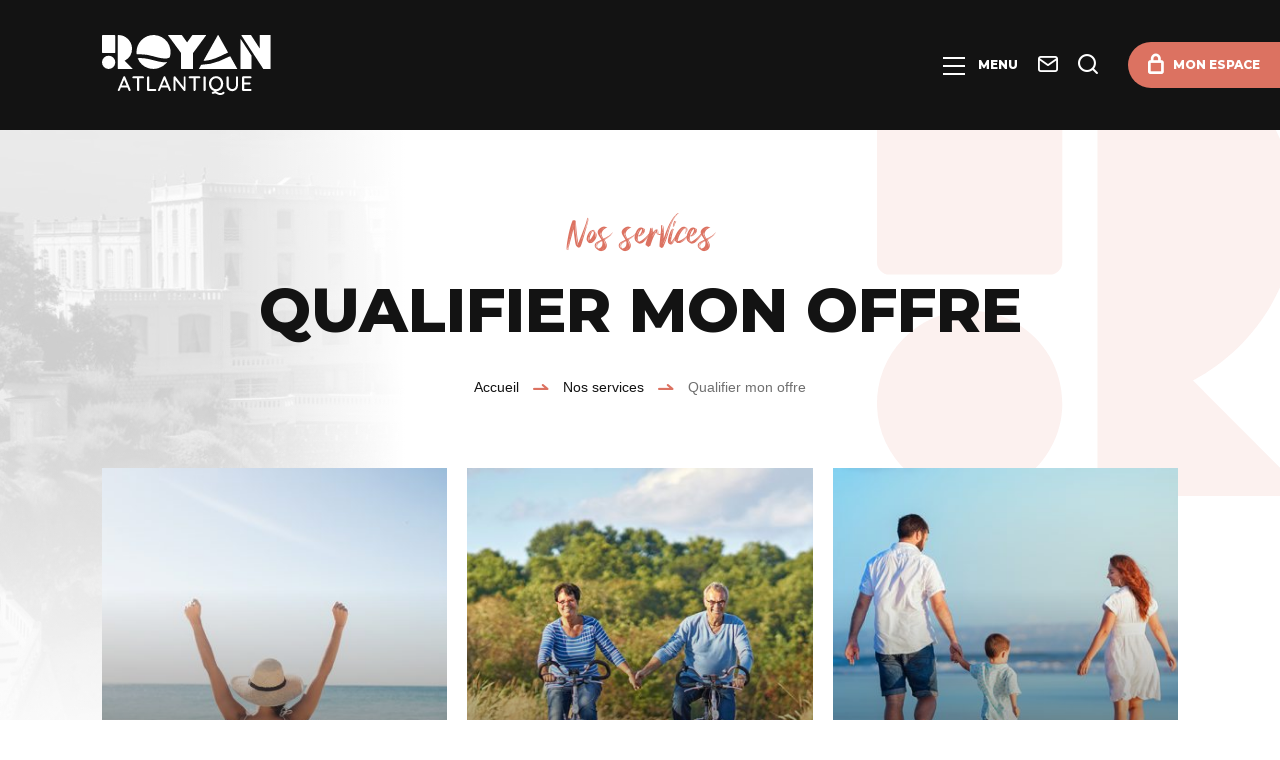

--- FILE ---
content_type: text/html; charset=UTF-8
request_url: https://pro.royanatlantique.fr/nos-services/qualifier-mon-offre-classer-et-labelliser/
body_size: 8390
content:

<!doctype html>
<html lang="fr-FR" class="no-js">
    <head>
        <meta charset="UTF-8">
        <title>Qualifier mon offre - Royan Atlantique Espace Prestataires</title>
        <meta http-equiv="X-UA-Compatible" content="IE=edge,chrome=1">
        <meta name="viewport" content="width=device-width, initial-scale=1.0, minimum-scale=1.0, maximum-scale=5.0, user-scalable=yes">


	    <link rel="preload" as="font" href="https://pro.royanatlantique.fr/wp-content/themes/royanpro/assets/dist/fonts/svgfont/theme-font.woff" crossorigin>
<link rel="preload" as="font" href="https://pro.royanatlantique.fr/wp-content/themes/royanpro/assets/dist/webfonts/fa-brands-400.woff2" crossorigin>
<link rel="dns-prefetch" href="//www.google-analytics.com">
<link rel="dns-prefetch" href="//www.gstatic.com">

        <meta name='robots' content='index, follow, max-image-preview:large, max-snippet:-1, max-video-preview:-1' />

	<!-- This site is optimized with the Yoast SEO plugin v20.1 - https://yoast.com/wordpress/plugins/seo/ -->
	<link rel="canonical" href="https://pro.royanatlantique.fr/nos-services/qualifier-mon-offre-classer-et-labelliser/" />
	<meta property="og:locale" content="fr_FR" />
	<meta property="og:type" content="article" />
	<meta property="og:title" content="Qualifier mon offre - Royan Atlantique Espace Prestataires" />
	<meta property="og:url" content="https://pro.royanatlantique.fr/nos-services/qualifier-mon-offre-classer-et-labelliser/" />
	<meta property="og:site_name" content="Royan Atlantique Espace Prestataires" />
	<meta property="article:modified_time" content="2022-12-16T14:17:09+00:00" />
	<meta property="og:image" content="https://pro.royanatlantique.fr/wp-content/uploads/2022/12/Qualifier-mon-offre-2.jpg" />
	<meta property="og:image:width" content="1000" />
	<meta property="og:image:height" content="784" />
	<meta property="og:image:type" content="image/jpeg" />
	<meta name="twitter:card" content="summary_large_image" />
	<script type="application/ld+json" class="yoast-schema-graph">{"@context":"https://schema.org","@graph":[{"@type":"WebPage","@id":"https://pro.royanatlantique.fr/nos-services/qualifier-mon-offre-classer-et-labelliser/","url":"https://pro.royanatlantique.fr/nos-services/qualifier-mon-offre-classer-et-labelliser/","name":"Qualifier mon offre - Royan Atlantique Espace Prestataires","isPartOf":{"@id":"https://pro.royanatlantique.fr/#website"},"primaryImageOfPage":{"@id":"https://pro.royanatlantique.fr/nos-services/qualifier-mon-offre-classer-et-labelliser/#primaryimage"},"image":{"@id":"https://pro.royanatlantique.fr/nos-services/qualifier-mon-offre-classer-et-labelliser/#primaryimage"},"thumbnailUrl":"https://pro.royanatlantique.fr/wp-content/uploads/2022/12/Qualifier-mon-offre-2.jpg","datePublished":"2022-07-05T07:05:03+00:00","dateModified":"2022-12-16T14:17:09+00:00","breadcrumb":{"@id":"https://pro.royanatlantique.fr/nos-services/qualifier-mon-offre-classer-et-labelliser/#breadcrumb"},"inLanguage":"fr-FR","potentialAction":[{"@type":"ReadAction","target":["https://pro.royanatlantique.fr/nos-services/qualifier-mon-offre-classer-et-labelliser/"]}]},{"@type":"ImageObject","inLanguage":"fr-FR","@id":"https://pro.royanatlantique.fr/nos-services/qualifier-mon-offre-classer-et-labelliser/#primaryimage","url":"https://pro.royanatlantique.fr/wp-content/uploads/2022/12/Qualifier-mon-offre-2.jpg","contentUrl":"https://pro.royanatlantique.fr/wp-content/uploads/2022/12/Qualifier-mon-offre-2.jpg","width":1000,"height":784},{"@type":"BreadcrumbList","@id":"https://pro.royanatlantique.fr/nos-services/qualifier-mon-offre-classer-et-labelliser/#breadcrumb","itemListElement":[{"@type":"ListItem","position":1,"name":"Accueil","item":"https://pro.royanatlantique.fr/"},{"@type":"ListItem","position":2,"name":"Nos services","item":"https://pro.royanatlantique.fr/nos-services/"},{"@type":"ListItem","position":3,"name":"Qualifier mon offre"}]},{"@type":"WebSite","@id":"https://pro.royanatlantique.fr/#website","url":"https://pro.royanatlantique.fr/","name":"Royan Atlantique Espace Prestataires","description":"Espace prestataires de Royan Atlantique","potentialAction":[{"@type":"SearchAction","target":{"@type":"EntryPoint","urlTemplate":"https://pro.royanatlantique.fr/?s={search_term_string}"},"query-input":"required name=search_term_string"}],"inLanguage":"fr-FR"}]}</script>
	<!-- / Yoast SEO plugin. -->


<link rel='dns-prefetch' href='//code.jquery.com' />
<script type="text/javascript">
window._wpemojiSettings = {"baseUrl":"https:\/\/s.w.org\/images\/core\/emoji\/14.0.0\/72x72\/","ext":".png","svgUrl":"https:\/\/s.w.org\/images\/core\/emoji\/14.0.0\/svg\/","svgExt":".svg","source":{"concatemoji":"https:\/\/pro.royanatlantique.fr\/wp-includes\/js\/wp-emoji-release.min.js"}};
/*! This file is auto-generated */
!function(e,a,t){var n,r,o,i=a.createElement("canvas"),p=i.getContext&&i.getContext("2d");function s(e,t){var a=String.fromCharCode,e=(p.clearRect(0,0,i.width,i.height),p.fillText(a.apply(this,e),0,0),i.toDataURL());return p.clearRect(0,0,i.width,i.height),p.fillText(a.apply(this,t),0,0),e===i.toDataURL()}function c(e){var t=a.createElement("script");t.src=e,t.defer=t.type="text/javascript",a.getElementsByTagName("head")[0].appendChild(t)}for(o=Array("flag","emoji"),t.supports={everything:!0,everythingExceptFlag:!0},r=0;r<o.length;r++)t.supports[o[r]]=function(e){if(p&&p.fillText)switch(p.textBaseline="top",p.font="600 32px Arial",e){case"flag":return s([127987,65039,8205,9895,65039],[127987,65039,8203,9895,65039])?!1:!s([55356,56826,55356,56819],[55356,56826,8203,55356,56819])&&!s([55356,57332,56128,56423,56128,56418,56128,56421,56128,56430,56128,56423,56128,56447],[55356,57332,8203,56128,56423,8203,56128,56418,8203,56128,56421,8203,56128,56430,8203,56128,56423,8203,56128,56447]);case"emoji":return!s([129777,127995,8205,129778,127999],[129777,127995,8203,129778,127999])}return!1}(o[r]),t.supports.everything=t.supports.everything&&t.supports[o[r]],"flag"!==o[r]&&(t.supports.everythingExceptFlag=t.supports.everythingExceptFlag&&t.supports[o[r]]);t.supports.everythingExceptFlag=t.supports.everythingExceptFlag&&!t.supports.flag,t.DOMReady=!1,t.readyCallback=function(){t.DOMReady=!0},t.supports.everything||(n=function(){t.readyCallback()},a.addEventListener?(a.addEventListener("DOMContentLoaded",n,!1),e.addEventListener("load",n,!1)):(e.attachEvent("onload",n),a.attachEvent("onreadystatechange",function(){"complete"===a.readyState&&t.readyCallback()})),(e=t.source||{}).concatemoji?c(e.concatemoji):e.wpemoji&&e.twemoji&&(c(e.twemoji),c(e.wpemoji)))}(window,document,window._wpemojiSettings);
</script>
<style type="text/css">
img.wp-smiley,
img.emoji {
	display: inline !important;
	border: none !important;
	box-shadow: none !important;
	height: 1em !important;
	width: 1em !important;
	margin: 0 0.07em !important;
	vertical-align: -0.1em !important;
	background: none !important;
	padding: 0 !important;
}
</style>
	<link rel='stylesheet' id='wp-block-library-css' href='https://pro.royanatlantique.fr/wp-includes/css/dist/block-library/style.min.css' type='text/css' media='all' />
<link rel='stylesheet' id='classic-theme-styles-css' href='https://pro.royanatlantique.fr/wp-includes/css/classic-themes.min.css' type='text/css' media='all' />
<style id='global-styles-inline-css' type='text/css'>
body{--wp--preset--gradient--vivid-cyan-blue-to-vivid-purple: linear-gradient(135deg,rgba(6,147,227,1) 0%,rgb(155,81,224) 100%);--wp--preset--gradient--light-green-cyan-to-vivid-green-cyan: linear-gradient(135deg,rgb(122,220,180) 0%,rgb(0,208,130) 100%);--wp--preset--gradient--luminous-vivid-amber-to-luminous-vivid-orange: linear-gradient(135deg,rgba(252,185,0,1) 0%,rgba(255,105,0,1) 100%);--wp--preset--gradient--luminous-vivid-orange-to-vivid-red: linear-gradient(135deg,rgba(255,105,0,1) 0%,rgb(207,46,46) 100%);--wp--preset--gradient--very-light-gray-to-cyan-bluish-gray: linear-gradient(135deg,rgb(238,238,238) 0%,rgb(169,184,195) 100%);--wp--preset--gradient--cool-to-warm-spectrum: linear-gradient(135deg,rgb(74,234,220) 0%,rgb(151,120,209) 20%,rgb(207,42,186) 40%,rgb(238,44,130) 60%,rgb(251,105,98) 80%,rgb(254,248,76) 100%);--wp--preset--gradient--blush-light-purple: linear-gradient(135deg,rgb(255,206,236) 0%,rgb(152,150,240) 100%);--wp--preset--gradient--blush-bordeaux: linear-gradient(135deg,rgb(254,205,165) 0%,rgb(254,45,45) 50%,rgb(107,0,62) 100%);--wp--preset--gradient--luminous-dusk: linear-gradient(135deg,rgb(255,203,112) 0%,rgb(199,81,192) 50%,rgb(65,88,208) 100%);--wp--preset--gradient--pale-ocean: linear-gradient(135deg,rgb(255,245,203) 0%,rgb(182,227,212) 50%,rgb(51,167,181) 100%);--wp--preset--gradient--electric-grass: linear-gradient(135deg,rgb(202,248,128) 0%,rgb(113,206,126) 100%);--wp--preset--gradient--midnight: linear-gradient(135deg,rgb(2,3,129) 0%,rgb(40,116,252) 100%);--wp--preset--duotone--dark-grayscale: url('#wp-duotone-dark-grayscale');--wp--preset--duotone--grayscale: url('#wp-duotone-grayscale');--wp--preset--duotone--purple-yellow: url('#wp-duotone-purple-yellow');--wp--preset--duotone--blue-red: url('#wp-duotone-blue-red');--wp--preset--duotone--midnight: url('#wp-duotone-midnight');--wp--preset--duotone--magenta-yellow: url('#wp-duotone-magenta-yellow');--wp--preset--duotone--purple-green: url('#wp-duotone-purple-green');--wp--preset--duotone--blue-orange: url('#wp-duotone-blue-orange');--wp--preset--font-size--small: 13px;--wp--preset--font-size--medium: 20px;--wp--preset--font-size--large: 36px;--wp--preset--font-size--x-large: 42px;--wp--preset--spacing--20: 0.44rem;--wp--preset--spacing--30: 0.67rem;--wp--preset--spacing--40: 1rem;--wp--preset--spacing--50: 1.5rem;--wp--preset--spacing--60: 2.25rem;--wp--preset--spacing--70: 3.38rem;--wp--preset--spacing--80: 5.06rem;}:where(.is-layout-flex){gap: 0.5em;}body .is-layout-flow > .alignleft{float: left;margin-inline-start: 0;margin-inline-end: 2em;}body .is-layout-flow > .alignright{float: right;margin-inline-start: 2em;margin-inline-end: 0;}body .is-layout-flow > .aligncenter{margin-left: auto !important;margin-right: auto !important;}body .is-layout-constrained > .alignleft{float: left;margin-inline-start: 0;margin-inline-end: 2em;}body .is-layout-constrained > .alignright{float: right;margin-inline-start: 2em;margin-inline-end: 0;}body .is-layout-constrained > .aligncenter{margin-left: auto !important;margin-right: auto !important;}body .is-layout-constrained > :where(:not(.alignleft):not(.alignright):not(.alignfull)){max-width: var(--wp--style--global--content-size);margin-left: auto !important;margin-right: auto !important;}body .is-layout-constrained > .alignwide{max-width: var(--wp--style--global--wide-size);}body .is-layout-flex{display: flex;}body .is-layout-flex{flex-wrap: wrap;align-items: center;}body .is-layout-flex > *{margin: 0;}:where(.wp-block-columns.is-layout-flex){gap: 2em;}.has-vivid-cyan-blue-to-vivid-purple-gradient-background{background: var(--wp--preset--gradient--vivid-cyan-blue-to-vivid-purple) !important;}.has-light-green-cyan-to-vivid-green-cyan-gradient-background{background: var(--wp--preset--gradient--light-green-cyan-to-vivid-green-cyan) !important;}.has-luminous-vivid-amber-to-luminous-vivid-orange-gradient-background{background: var(--wp--preset--gradient--luminous-vivid-amber-to-luminous-vivid-orange) !important;}.has-luminous-vivid-orange-to-vivid-red-gradient-background{background: var(--wp--preset--gradient--luminous-vivid-orange-to-vivid-red) !important;}.has-very-light-gray-to-cyan-bluish-gray-gradient-background{background: var(--wp--preset--gradient--very-light-gray-to-cyan-bluish-gray) !important;}.has-cool-to-warm-spectrum-gradient-background{background: var(--wp--preset--gradient--cool-to-warm-spectrum) !important;}.has-blush-light-purple-gradient-background{background: var(--wp--preset--gradient--blush-light-purple) !important;}.has-blush-bordeaux-gradient-background{background: var(--wp--preset--gradient--blush-bordeaux) !important;}.has-luminous-dusk-gradient-background{background: var(--wp--preset--gradient--luminous-dusk) !important;}.has-pale-ocean-gradient-background{background: var(--wp--preset--gradient--pale-ocean) !important;}.has-electric-grass-gradient-background{background: var(--wp--preset--gradient--electric-grass) !important;}.has-midnight-gradient-background{background: var(--wp--preset--gradient--midnight) !important;}.has-small-font-size{font-size: var(--wp--preset--font-size--small) !important;}.has-medium-font-size{font-size: var(--wp--preset--font-size--medium) !important;}.has-large-font-size{font-size: var(--wp--preset--font-size--large) !important;}.has-x-large-font-size{font-size: var(--wp--preset--font-size--x-large) !important;}
.wp-block-navigation a:where(:not(.wp-element-button)){color: inherit;}
:where(.wp-block-columns.is-layout-flex){gap: 2em;}
.wp-block-pullquote{font-size: 1.5em;line-height: 1.6;}
</style>
<link rel='stylesheet' id='wp-etourisme-css' href='https://pro.royanatlantique.fr/wp-content/plugins/wp-etourisme/public/css/wp-etourisme-public.min.css' type='text/css' media='all' />
<link rel='stylesheet' id='app-css' href='https://pro.royanatlantique.fr/wp-content/themes/royanpro/assets/dist/css/app.min.css' type='text/css' media='screen' />
<link rel='stylesheet' id='app-print-css' href='https://pro.royanatlantique.fr/wp-content/themes/royanpro/assets/dist/css/app-print.min.css' type='text/css' media='print' />
<script type='text/javascript' defer src='https://code.jquery.com/jquery-3.4.1.min.js' id='jquery-core-js'></script>
<script type='text/javascript' defer src='https://code.jquery.com/jquery-migrate-3.0.1.min.js' id='jquery-migrate-js'></script>
<link rel="https://api.w.org/" href="https://pro.royanatlantique.fr/wp-json/" /><link rel="alternate" type="application/json" href="https://pro.royanatlantique.fr/wp-json/wp/v2/pages/171" /><link rel='shortlink' href='https://pro.royanatlantique.fr/?p=171' />
<link rel="alternate" type="application/json+oembed" href="https://pro.royanatlantique.fr/wp-json/oembed/1.0/embed?url=https%3A%2F%2Fpro.royanatlantique.fr%2Fnos-services%2Fqualifier-mon-offre-classer-et-labelliser%2F" />
<link rel="alternate" type="text/xml+oembed" href="https://pro.royanatlantique.fr/wp-json/oembed/1.0/embed?url=https%3A%2F%2Fpro.royanatlantique.fr%2Fnos-services%2Fqualifier-mon-offre-classer-et-labelliser%2F&#038;format=xml" />
<script type="text/javascript">document.documentElement.className += " js";</script>
<link rel="icon" href="https://pro.royanatlantique.fr/wp-content/uploads/2024/01/Favicon-120x120.jpg" sizes="32x32" />
<link rel="icon" href="https://pro.royanatlantique.fr/wp-content/uploads/2024/01/Favicon.jpg" sizes="192x192" />
<link rel="apple-touch-icon" href="https://pro.royanatlantique.fr/wp-content/uploads/2024/01/Favicon.jpg" />
<meta name="msapplication-TileImage" content="https://pro.royanatlantique.fr/wp-content/uploads/2024/01/Favicon.jpg" />

                
	                <script>(function ( w, d, s, l, i ) {
				    w[ l ] = w[ l ] || [];
				    w[ l ].push( {
					    'gtm.start':
						    new Date().getTime(),
					    event: 'gtm.js'
				    } );
				    var f                            = d.getElementsByTagName( s )[ 0 ],
					    j = d.createElement( s ), dl = l != 'dataLayer' ? '&l=' + l : '';
				    j.async                          = true;
				    j.src                            =
					    'https://www.googletagmanager.com/gtm.js?id=' + i + dl;
				    f.parentNode.insertBefore( j, f );
			    })( window, document, 'script', 'dataLayer', 'GTM-THRNTM3' );
            </script>

	    
    </head>

    <body class="page-template-default page page-id-171 page-parent page-child parent-pageid-113 page-template-intermediaire" id="body">

                    <noscript>
                <iframe src="https://www.googletagmanager.com/ns.html?id=GTM-THRNTM3" height="0" width="0" style="display:none;visibility:hidden"></iframe>
            </noscript>
        
        <div class="wrapper">

            <header class="header " role="banner">

                <div class="navbar">
                    <div class="container logo-container">
	        <p class="logo">
            <a class="logoItem" href="https://pro.royanatlantique.fr">
                <img src="https://pro.royanatlantique.fr/wp-content/themes/royanpro/assets/dist/images/logo.svg" alt="Royan Atlantique Espace Prestataires">
                <span class="sr-only">Royan Atlantique Espace Prestataires</span>
            </a>
        </p>
	</div>
<div class="tools">
    <div class="toolsItem toolsItem--burger burger" data-trigger="wpiris-menu-toggle">
        <span class="burgerItemBar burgerItemBar--1"></span>
        <span class="burgerItemBar burgerItemBar--2"></span>
        <span class="burgerItemBar burgerItemBar--3"></span>
        <span class="burgerItemLabel">Menu</span>
    </div>

    <a class="toolsItem toolsItem--contact fi fi-contact" href="https://pro.royanatlantique.fr/contact/" data-toggle="tooltip" data-placement="bottom" title="Contact">
        <span class="sr-only">Contact</span>
    </a>
    <a class="toolsItem toolsItem--search fi fi-search" href="#wpSearchLayout" data-trigger="wpiris-search-layout" data-toggle="tooltip" data-placement="bottom" title="Rechercher">
        <span class="sr-only">Je recherche</span>
    </a>

    <a class="toolsItem toolsItem--espace fi fi-locker" href="https://pro.royanatlantique.fr/espacepro/" target="_blank" title="Mon espace">Mon espace</a>

</div>
                </div>
                
<div class="header-menu">
    <div class="container menu-container">
        <div class="menu-previous fi fi-chevron-left"></div>
        <div class="menu-close fi fi-close"></div>
        <div class="menu-je-suis">
            <a class="menu-je-suis-main menu-title with-children"
               href="https://pro.royanatlantique.fr/je-suis/">Je suis</a>
            <div class="menu-je-suis-pages">
				                    <ul>
						                            <li class="menu-item">
                                <a href="https://pro.royanatlantique.fr/je-suis/un-hotel/">Un hôtel</a>
                            </li>
						                            <li class="menu-item">
                                <a href="https://pro.royanatlantique.fr/je-suis/un-camping/">Un camping</a>
                            </li>
						                            <li class="menu-item">
                                <a href="https://pro.royanatlantique.fr/je-suis/un-hebergement-collectif/">Un hébergement collectif</a>
                            </li>
						                            <li class="menu-item">
                                <a href="https://pro.royanatlantique.fr/je-suis/une-agence-de-locations-de-vacances-de-mobil-homes/">Une agence de locations de vacances / de mobil-homes</a>
                            </li>
						                            <li class="menu-item">
                                <a href="https://pro.royanatlantique.fr/je-suis/un-meuble-de-tourisme/">Un meublé de tourisme</a>
                            </li>
						                            <li class="menu-item">
                                <a href="https://pro.royanatlantique.fr/je-suis/une-chambre-dhotes-et-chambre-meublee/">Une chambre d&rsquo;hôte / meublée</a>
                            </li>
						                    </ul>
				                    <ul>
						                            <li class="menu-item">
                                <a href="https://pro.royanatlantique.fr/je-suis/une-conciergerie/">Une conciergerie</a>
                            </li>
						                            <li class="menu-item">
                                <a href="https://pro.royanatlantique.fr/je-suis/un-prestataire-de-loisirs-sortie-site-de-visite/">Un prestataire de loisirs / sortie / site de visite</a>
                            </li>
						                            <li class="menu-item">
                                <a href="https://pro.royanatlantique.fr/je-suis/un-restaurant/">Un restaurant</a>
                            </li>
						                            <li class="menu-item">
                                <a href="https://pro.royanatlantique.fr/je-suis/un-organisateur-devenement/">Un organisateur d’événement</a>
                            </li>
						                            <li class="menu-item">
                                <a href="https://pro.royanatlantique.fr/je-suis/un-producteur-du-terroir/">Un producteur du terroir</a>
                            </li>
						                    </ul>
				            </div>
        </div>
        <div class="menu-other-parts">
			                <div class="menu-other-part">
                    <a class="menu-other-parts-main menu-title with-children"
                       href="https://pro.royanatlantique.fr/qui-sommes-nous/">Qui sommes-nous ?</a>
					                        <ul class="menu-other-parts-pages">
							                                <li class="menu-item">
                                    <a href="https://pro.royanatlantique.fr/qui-sommes-nous/notre-territoire/">Notre territoire</a>
                                </li>
							                                <li class="menu-item">
                                    <a href="https://pro.royanatlantique.fr/qui-sommes-nous/lequipe/">L&rsquo;équipe</a>
                                </li>
							                                <li class="menu-item">
                                    <a href="https://pro.royanatlantique.fr/qui-sommes-nous/nos-roles-et-missions/">Nos rôles et missions</a>
                                </li>
							                                <li class="menu-item">
                                    <a href="https://pro.royanatlantique.fr/qui-sommes-nous/nos-engagements/">Nos engagements</a>
                                </li>
							                                <li class="menu-item">
                                    <a href="https://pro.royanatlantique.fr/qui-sommes-nous/le-codir-comite-directeur/">Le CODIR &#8211; Comité Directeur</a>
                                </li>
							                                <li class="menu-item">
                                    <a href="https://pro.royanatlantique.fr/qui-sommes-nous/le-sdet-schema-de-developpement-de-leconomie-touristique/">Le SDET &#8211; Schéma de développement de l&rsquo;économie touristique</a>
                                </li>
							                        </ul>
					                </div>
			                <div class="menu-other-part">
                    <a class="menu-other-parts-main menu-title with-children"
                       href="https://pro.royanatlantique.fr/la-marque-royan-atlantique/">La marque Royan Atlantique</a>
					                        <ul class="menu-other-parts-pages">
							                                <li class="menu-item">
                                    <a href="https://pro.royanatlantique.fr/la-marque-royan-atlantique/rencontrer-la-marque/">!Rencontrer la marque</a>
                                </li>
							                                <li class="menu-item">
                                    <a href="https://pro.royanatlantique.fr/la-marque-royan-atlantique/raconter-la-marque/">!Raconter la marque</a>
                                </li>
							                                <li class="menu-item">
                                    <a href="https://pro.royanatlantique.fr/la-marque-royan-atlantique/realiser-la-marque/">!Réaliser la marque</a>
                                </li>
							                                <li class="menu-item">
                                    <a href="https://pro.royanatlantique.fr/la-marque-royan-atlantique/rester-informe-sur-la-marque/">!Rester informé sur la marque</a>
                                </li>
							                        </ul>
					                </div>
			                <div class="menu-other-part">
                    <a class="menu-other-parts-main menu-title with-children"
                       href="https://pro.royanatlantique.fr/nos-services/">Nos services</a>
					                        <ul class="menu-other-parts-pages">
							                                <li class="menu-item">
                                    <a href="https://pro.royanatlantique.fr/nos-services/booster-ma-visibilite/">Booster ma visibilité</a>
                                </li>
							                                <li class="menu-item">
                                    <a href="https://pro.royanatlantique.fr/nos-services/developper-mon-business/">Développer mon business</a>
                                </li>
							                                <li class="menu-item">
                                    <a href="https://pro.royanatlantique.fr/nos-services/qualifier-mon-offre-classer-et-labelliser/">Qualifier mon offre</a>
                                </li>
							                        </ul>
					                </div>
			                <div class="menu-other-part">
                    <a class="menu-other-parts-main menu-title "
                       href="https://pro.royanatlantique.fr/actualites/">Actualités</a>
					                </div>
			        </div>
        <div class="menu-accelerators">
							                    <div class="menu-accelerator">
                        <img data-src="https://pro.royanatlantique.fr/wp-content/themes/royanpro/assets/dist/images/menu-accelerators/document.svg"
                             alt="document">
                        <a href="https://pro.royanatlantique.fr/votre-boite-a-outils/nos-brochures/">Nos brochures</a>
                    </div>
                							                    <div class="menu-accelerator">
                        <img data-src="https://pro.royanatlantique.fr/wp-content/themes/royanpro/assets/dist/images/menu-accelerators/evenements.svg"
                             alt="evenements">
                        <a href="https://pro.royanatlantique.fr/votre-boite-a-outils/evenements-du-territoire/">Événements du territoire</a>
                    </div>
                							                    <div class="menu-accelerator">
                        <img data-src="https://pro.royanatlantique.fr/wp-content/themes/royanpro/assets/dist/images/menu-accelerators/connaissance.svg"
                             alt="connaissance">
                        <a href="https://pro.royanatlantique.fr/votre-boite-a-outils/acompagnement-a-la-connaissance-du-territoire/">Connaissance du territoire</a>
                    </div>
                							                    <div class="menu-accelerator">
                        <img data-src="https://pro.royanatlantique.fr/wp-content/themes/royanpro/assets/dist/images/menu-accelerators/communication.svg"
                             alt="communication">
                        <a href="https://pro.royanatlantique.fr/votre-boite-a-outils/kit-de-communication/">Kit de communication</a>
                    </div>
                							                    <div class="menu-accelerator">
                        <img data-src="https://pro.royanatlantique.fr/wp-content/themes/royanpro/assets/dist/images/menu-accelerators/webinaires.svg"
                             alt="webinaires">
                        <a href="https://pro.royanatlantique.fr/votre-boite-a-outils/podcasts-et-webinaires/">PODCASTS &#038; Webinaires</a>
                    </div>
                							                    <div class="menu-accelerator">
                        <img data-src="https://pro.royanatlantique.fr/wp-content/themes/royanpro/assets/dist/images/menu-accelerators/observatoire.svg"
                             alt="observatoire">
                        <a href="https://pro.royanatlantique.fr/votre-boite-a-outils/observatoire/">Observatoire</a>
                    </div>
                			        </div>
    </div>
</div>

	            
<div class="container title-container">
	        <div class="parent-title">Nos services</div>
	    <h1 class="entryTitle">
		Qualifier mon offre    </h1>
	
<div class="breadcrumbs" id="breadcrumbs">
    
    <span><span><a href="https://pro.royanatlantique.fr/">Accueil</a></span> <i class="fi fi-bc-sep"></i> <span><a href="https://pro.royanatlantique.fr/nos-services/">Nos services</a></span> <i class="fi fi-bc-sep"></i> <span class="breadcrumb_last" aria-current="page">Qualifier mon offre</span></span></div>

</div>

                <a class="toolsItem toolsItem--espace toolsItem--espace--mobile fi fi-locker" href="https://pro.royanatlantique.fr/espacepro/" target="_blank" title="Mon espace">Mon espace</a>

            </header>

    <main id="main" role="main">

        <section class="section" id="primary">

			
                <article id="post-171" class="hentry-style post-171 page type-page status-publish has-post-thumbnail hentry">

					

<div class="wp-block wp-block-child-post  alignwide clear">
    
<div class="entityItem"      data-trigger="wpiris-click">
    <p class="entityItemThumbnail">
        <a href="https://pro.royanatlantique.fr/nos-services/qualifier-mon-offre-classer-et-labelliser/label-tourisme-et-handicap/" nofancybox>
            <img data-src=
            "https://pro.royanatlantique.fr/wp-content/uploads/2022/12/Tourisme-et-Handicap-2-380x430.jpg" alt="Label Tourisme et Handicap">
        </a>
    </p>
    <div class="entityItemContent">
        <h2 class="entityItemContentTitle">
            <a href="https://pro.royanatlantique.fr/nos-services/qualifier-mon-offre-classer-et-labelliser/label-tourisme-et-handicap/">Label Tourisme et Handicap</a>
        </h2>
    </div>
</div>

<div class="entityItem"      data-trigger="wpiris-click">
    <p class="entityItemThumbnail">
        <a href="https://pro.royanatlantique.fr/nos-services/qualifier-mon-offre-classer-et-labelliser/marque-accueil-velo/" nofancybox>
            <img data-src=
            "https://pro.royanatlantique.fr/wp-content/uploads/2022/12/Accueil-Velo-380x430.jpg" alt="Marque Accueil Vélo">
        </a>
    </p>
    <div class="entityItemContent">
        <h2 class="entityItemContentTitle">
            <a href="https://pro.royanatlantique.fr/nos-services/qualifier-mon-offre-classer-et-labelliser/marque-accueil-velo/">Marque Accueil Vélo</a>
        </h2>
    </div>
</div>

<div class="entityItem"      data-trigger="wpiris-click">
    <p class="entityItemThumbnail">
        <a href="https://pro.royanatlantique.fr/nos-services/qualifier-mon-offre-classer-et-labelliser/label-famille/" nofancybox>
            <img data-src=
            "https://pro.royanatlantique.fr/wp-content/uploads/2022/12/Label-Famille-Plus-380x430.jpg" alt="Label Famille +">
        </a>
    </p>
    <div class="entityItemContent">
        <h2 class="entityItemContentTitle">
            <a href="https://pro.royanatlantique.fr/nos-services/qualifier-mon-offre-classer-et-labelliser/label-famille/">Label Famille +</a>
        </h2>
    </div>
</div>

<div class="entityItem"      data-trigger="wpiris-click">
    <p class="entityItemThumbnail">
        <a href="https://pro.royanatlantique.fr/nos-services/qualifier-mon-offre-classer-et-labelliser/label-vignobles-et-decouvertes/" nofancybox>
            <img data-src=
            "https://pro.royanatlantique.fr/wp-content/uploads/2025/08/Vignoble-380x430.jpg" alt="Label Vignobles &#038; découvertes">
        </a>
    </p>
    <div class="entityItemContent">
        <h2 class="entityItemContentTitle">
            <a href="https://pro.royanatlantique.fr/nos-services/qualifier-mon-offre-classer-et-labelliser/label-vignobles-et-decouvertes/">Label Vignobles &#038; découvertes</a>
        </h2>
    </div>
</div>

<div class="entityItem"      data-trigger="wpiris-click">
    <p class="entityItemThumbnail">
        <a href="https://pro.royanatlantique.fr/nos-services/qualifier-mon-offre-classer-et-labelliser/label-de-territoire-restaurants/" nofancybox>
            <img data-src=
            "https://pro.royanatlantique.fr/wp-content/uploads/2022/12/Label-Restaurants-380x430.jpg" alt="Label de territoire Restaurants">
        </a>
    </p>
    <div class="entityItemContent">
        <h2 class="entityItemContentTitle">
            <a href="https://pro.royanatlantique.fr/nos-services/qualifier-mon-offre-classer-et-labelliser/label-de-territoire-restaurants/">Label de territoire Restaurants</a>
        </h2>
    </div>
</div>

<div class="entityItem"      data-trigger="wpiris-click">
    <p class="entityItemThumbnail">
        <a href="https://pro.royanatlantique.fr/nos-services/qualifier-mon-offre-classer-et-labelliser/charte-tourisme-durable/" nofancybox>
            <img data-src=
            "https://pro.royanatlantique.fr/wp-content/uploads/2022/12/Charte-Tourisme-Durable-4-380x430.jpg" alt="Charte Tourisme Durable">
        </a>
    </p>
    <div class="entityItemContent">
        <h2 class="entityItemContentTitle">
            <a href="https://pro.royanatlantique.fr/nos-services/qualifier-mon-offre-classer-et-labelliser/charte-tourisme-durable/">Charte Tourisme Durable</a>
        </h2>
    </div>
</div>

<div class="entityItem"      data-trigger="wpiris-click">
    <p class="entityItemThumbnail">
        <a href="https://pro.royanatlantique.fr/nos-services/qualifier-mon-offre-classer-et-labelliser/destination-excellence/" nofancybox>
            <img data-src=
            "https://pro.royanatlantique.fr/wp-content/uploads/2022/12/Marque-Qualite-Tourisme-380x430.jpg" alt="Destination d&rsquo;excellence">
        </a>
    </p>
    <div class="entityItemContent">
        <h2 class="entityItemContentTitle">
            <a href="https://pro.royanatlantique.fr/nos-services/qualifier-mon-offre-classer-et-labelliser/destination-excellence/">Destination d&rsquo;excellence</a>
        </h2>
    </div>
</div>

<div class="entityItem"      data-trigger="wpiris-click">
    <p class="entityItemThumbnail">
        <a href="https://pro.royanatlantique.fr/nos-services/qualifier-mon-offre-classer-et-labelliser/classement-meuble-de-tourisme/" nofancybox>
            <img data-src=
            "https://pro.royanatlantique.fr/wp-content/uploads/2022/12/Classement-meuble-380x430.jpg" alt="Classement meublé de tourisme">
        </a>
    </p>
    <div class="entityItemContent">
        <h2 class="entityItemContentTitle">
            <a href="https://pro.royanatlantique.fr/nos-services/qualifier-mon-offre-classer-et-labelliser/classement-meuble-de-tourisme/">Classement meublé de tourisme</a>
        </h2>
    </div>
</div>
</div>

                </article>

			
        </section>

    </main>

			<footer class="footer" role="contentinfo">

                <div class="container">
    
                    <div class="footer-cols">
	                    <div class="footer-details">

	        <div class="footer-address">
            <span>Office de tourisme communautaire </span><br>
            <span>Royan Atlantique</span>
        </div>
	
	        <div class="footer-bureaux">
            <a href="https://www.royanatlantique.fr/pratique/offices-tourisme/"
               target="_blank">Nos bureaux d'information touristique</a>
        </div>
	
    <div class="footer-contact-and-socials">
		            <div class="footer-contact">
                <a class=" button button--white"
                   href="https://pro.royanatlantique.fr/contact/">Contact</a>
            </div>
		
		            <div class="footer-socials">
                <span class="footer-socials-label">Suivez-nous</span>
				
<ul class="social">
	            <li data-toggle="tooltip" data-placement="bottom" title="Suivez-nous sur Linkedin" class="socialItem socialItem--linkedin">
                <a
                    href="https://www.linkedin.com/company/destination-royan-atlantique/"
                    target="_blank"
                    class="GtmButtonConsultationLinkedin"
                    rel="noopener"
                >
                    <span class="sr-only">Suivez-nous sur Linkedin</span>
                </a>
            </li>
		            <li data-toggle="tooltip" data-placement="bottom" title="Suivez-nous sur Twitter" class="socialItem socialItem--twitter">
                <a
                    href="https://twitter.com/royanatlantique"
                    target="_blank"
                    class="GtmButtonConsultationTwitter"
                    rel="noopener"
                >
                    <span class="sr-only">Suivez-nous sur Twitter</span>
                </a>
            </li>
		</ul>            </div>
		    </div>

</div>
	                    <div class="footer-newsletter">
	<div class="footer-newsletter-title">NEWSLETTER PRO</div>
	<div class="footer-newsletter-text">Restons en contact, inscrivez-vous à notre newsletter pro !</div>
	<a class="footer-newsletter-button button button--white" href="https://pro.royanatlantique.fr/newsletterpro/">M'inscrire</a>
</div>
                    </div>

                    <div class="footer-links">
	<div class="menu-menu-footer-container"><ul id="menu-menu-footer" class="menu"><li id="menu-item-292" class="fi fi-groupes menu-item menu-item-type-custom menu-item-object-custom menu-item-292"><a target="_blank" rel="noopener" href="https://www.royanatlantique.fr/groupes/">Groupes</a></li>
<li id="menu-item-293" class="fi fi-presse menu-item menu-item-type-custom menu-item-object-custom menu-item-293"><a target="_blank" rel="noopener" href="https://www.royanatlantique.fr/espace-presse/">Espace presse</a></li>
<li id="menu-item-294" class="fi fi-affaires menu-item menu-item-type-custom menu-item-object-custom menu-item-294"><a target="_blank" rel="noopener" href="https://www.royanatlantique.fr/le-palais-royan-evenement/">Le Palais Royan Evénement</a></li>
</ul></div></div>
                    <div class="copyright">
    <p>
                    <span data-obf="aHR0cHM6Ly9wcm8ucm95YW5hdGxhbnRpcXVlLmZyL3BsYW4tZHUtc2l0ZS8=">Plan du site</span>
                <span class="copyright--separator"> - </span>
        <span data-obf="aHR0cHM6Ly9wcm8ucm95YW5hdGxhbnRpcXVlLmZyL21lbnRpb25zLWxlZ2FsZXMv">Mentions légales</span>
        <span class="copyright--separator"> - </span>
        <span><a href="javascript:openAxeptioCookies()">Éditer mes cookies</a></span>
        <span class="copyright--separator"> - </span>
        <span data-obf="aHR0cHM6Ly9wcm8ucm95YW5hdGxhbnRpcXVlLmZyL3BvbGl0aXF1ZS1kZS1jb25maWRlbnRpYWxpdGUv">Politique de confidentialité</span>
        <span class="copyright--separator"> - </span>
        <span>Made with <i class="fi fi-heart" aria-hidden="true"></i> by <a rel="noreferrer noopener" href="https://www.iris-interactive.fr" target="_blank">IRIS Interactive</a></span>
    </p>
    <p class="copyright--small">
        Ce site est protégé par reCAPTCHA. Les <span data-obf="aHR0cHM6Ly9wb2xpY2llcy5nb29nbGUuY29tL3ByaXZhY3k/aGw9ZnI=" data-obf-target="_blank">règles de confidentialité</span> et les <span data-obf="aHR0cHM6Ly9wb2xpY2llcy5nb29nbGUuY29tL3Rlcm1zP2hsPWZy" data-obf-target="_blank">conditions d'utilisation</span> de Google s'appliquent.    </p>
</div>                    
    <div class="footer-partners">
		            <div class="footer-partner">
				<a href="https://www.adn-tourisme.fr/" target="_blank"><img data-src="https://pro.royanatlantique.fr/wp-content/uploads/fly-images/299/Logo-ADN-Tourisme-100x40.png" alt="Logo ADN Tourisme"></a>            </div>
		            <div class="footer-partner">
				<a href="https://www.atout-france.fr/" target="_blank"><img data-src="https://pro.royanatlantique.fr/wp-content/uploads/fly-images/300/Logo-Atout-France-100x40.png" alt="Logo Atout France"></a>            </div>
		            <div class="footer-partner">
				<a href="https://www.charente-maritime.cci.fr/" target="_blank"><img data-src="https://pro.royanatlantique.fr/wp-content/uploads/fly-images/301/Logo-CCI-Charente-Maritime-100x40.png" alt="Logo CCI Charente-Maritime"></a>            </div>
		            <div class="footer-partner">
				<a href="https://www.hotels-royan.com/" target="_blank"><img data-src="https://pro.royanatlantique.fr/wp-content/uploads/fly-images/302/Logo-Club-Hôtelier-Royan-100x40.png" alt="Logo Club Hôtelier Royan"></a>            </div>
		            <div class="footer-partner">
				<a href="https://www.campings-atlantique.com/fdhpa-17" target="_blank"><img data-src="https://pro.royanatlantique.fr/wp-content/uploads/fly-images/303/Logo-fdhpa-100x40.png" alt="Logo fdhpa"></a>            </div>
		            <div class="footer-partner">
				<a href="https://www.nouvelle-aquitaine.fr/" target="_blank"><img data-src="https://pro.royanatlantique.fr/wp-content/uploads/fly-images/304/Logo-Région-Nouvelle-Aquitaine-100x40.png" alt="Logo Région Nouvelle Aquitaine"></a>            </div>
		            <div class="footer-partner">
				<a href="https://www.agglo-royan.fr/" target="_blank"><img data-src="https://pro.royanatlantique.fr/wp-content/uploads/fly-images/305/Logo-Cara-HD-100x40.jpg" alt="Logo-Cara-HD"></a>            </div>
		    </div>

                </div>

            </footer>

			
		</div>        
                <div class="wpSearchLayout" id="wpSearchLayout" data-id="wpiris-search-layout">
            <a href="#wpSearchLayout" data-trigger="wpiris-search-layout-close" class="wpSearchLayoutClose">
                <span class="sr-only">Fermer</span>
            </a>
            <div class="wpSearch">
    <label class="wpSearchTitle" for="s">Rechercher</label>
    <form class="wpSearchForm" role="search" method="get" action="https://pro.royanatlantique.fr">
        <input class="wpSearchFormItem wpSearchFormItem--input" type="text" value="" name="s">
        <button class="wpSearchFormItem wpSearchFormItem--button"><span class="sr-only">Rechercher</span></button>
    </form>
</div>

        </div>
        
        <script>
	window.axeptioSettings = {
		clientId: "63f31ad5563a48f3dc47bd2c",
		cookiesVersion: "royan atlantique - site pro-base",
	};

	(function(d, s) {
		var t = d.getElementsByTagName(s)[0], e = d.createElement(s);
		e.async = true; e.src = "//static.axept.io/sdk.js";
		t.parentNode.insertBefore(e, t);
	})(document, "script");
</script>
        <link rel='stylesheet' id='google-font-css' href='https://fonts.googleapis.com/css2?family=Montserrat:wght@400;500;700;800&#038;display=swap' type='text/css' media='all' />
<script type='text/javascript' id='wp-etourisme-js-extra'>
/* <![CDATA[ */
var wpet_utils = {"ajax_url":"https:\/\/pro.royanatlantique.fr\/wp-admin\/admin-ajax.php","id_page":"171","format":"dd\/mm\/yyyy","lightpick":"DD\/MM\/YYYY","ajax_mode":"","locale":"fr"};
/* ]]> */
</script>
<script type='text/javascript' defer src='https://pro.royanatlantique.fr/wp-content/plugins/wp-etourisme/public/js/wp-etourisme-public.min.js' id='wp-etourisme-js'></script>
<script type='text/javascript' id='app-js-extra'>
/* <![CDATA[ */
var Theme = {"server_url":"https:\/\/pro.royanatlantique.fr","theme_url":"https:\/\/pro.royanatlantique.fr\/wp-content\/themes\/royanpro","ajax_url":"https:\/\/pro.royanatlantique.fr\/wp-admin\/admin-ajax.php","rest_url":"https:\/\/pro.royanatlantique.fr\/wp-json\/","rest_nonce":"11d404cc87","current_locale":"fr","name":"Office de tourisme communautaire ","street":"Royan Atlantique","postal_code":"17200","city":"ROYAN","phone":"0471049301","latitude":"45.0413005","longitude":"3.8796957","translate":{"fancybox_close":"Fermer","fancybox_next":"Suivant","fancybox_prev":"Pr\u00e9c\u00e9dent","fancybox_error":"La requ\u00eate n'a pu \u00eatre lanc\u00e9e. Essayez de revenir plus tard.","fancybox_start":"Commencer","fancybox_stop":"Pause","fancybox_full_screen":"Plein \u00e9cran","fancybox_thumbs":"Miniature","fancybox_download":"T\u00e9l\u00e9charger","fancybox_share":"Partager","fancybox_zoom":"Zoom","loading":"En cours de chargement","calculate_my_itinerary":"Calculer mon itin\u00e9raire"}};
/* ]]> */
</script>
<script type='text/javascript' defer src='https://pro.royanatlantique.fr/wp-content/themes/royanpro/assets/dist/js/app.min.js' id='app-js'></script>

    </body>

</html>


--- FILE ---
content_type: text/css
request_url: https://pro.royanatlantique.fr/wp-content/themes/royanpro/assets/dist/css/app.min.css
body_size: 35598
content:
body.compensate-for-scrollbar{overflow:hidden}.fancybox-active{height:auto}.fancybox-is-hidden{left:-9999px;margin:0;position:absolute!important;top:-9999px;visibility:hidden}.fancybox-container{-webkit-backface-visibility:hidden;height:100%;left:0;outline:none;position:fixed;-webkit-tap-highlight-color:transparent;top:0;-ms-touch-action:manipulation;touch-action:manipulation;transform:translateZ(0);width:100%;z-index:99992}.fancybox-container *{box-sizing:border-box}.fancybox-bg,.fancybox-inner,.fancybox-outer,.fancybox-stage{bottom:0;left:0;position:absolute;right:0;top:0}.fancybox-outer{-webkit-overflow-scrolling:touch;overflow-y:auto}.fancybox-bg{background:#1e1e1e;opacity:0;transition-duration:inherit;transition-property:opacity;transition-timing-function:cubic-bezier(.47,0,.74,.71)}.fancybox-is-open .fancybox-bg{opacity:.9;transition-timing-function:cubic-bezier(.22,.61,.36,1)}.fancybox-caption,.fancybox-infobar,.fancybox-navigation .fancybox-button,.fancybox-toolbar{direction:ltr;opacity:0;position:absolute;transition:opacity .25s ease,visibility 0s ease .25s;visibility:hidden;z-index:99997}.fancybox-show-caption .fancybox-caption,.fancybox-show-infobar .fancybox-infobar,.fancybox-show-nav .fancybox-navigation .fancybox-button,.fancybox-show-toolbar .fancybox-toolbar{opacity:1;transition:opacity .25s ease 0s,visibility 0s ease 0s;visibility:visible}.fancybox-infobar{color:#ccc;font-size:13px;-webkit-font-smoothing:subpixel-antialiased;height:44px;left:0;line-height:44px;min-width:44px;mix-blend-mode:difference;padding:0 10px;pointer-events:none;top:0;-webkit-touch-callout:none;-webkit-user-select:none;-moz-user-select:none;-ms-user-select:none;user-select:none}.fancybox-toolbar{right:0;top:0}.fancybox-stage{direction:ltr;overflow:visible;transform:translateZ(0);z-index:99994}.fancybox-is-open .fancybox-stage{overflow:hidden}.fancybox-slide{-webkit-backface-visibility:hidden;display:none;height:100%;left:0;outline:none;overflow:auto;-webkit-overflow-scrolling:touch;padding:44px;position:absolute;text-align:center;top:0;transition-property:transform,opacity;white-space:normal;width:100%;z-index:99994}.fancybox-slide:before{content:"";display:inline-block;font-size:0;height:100%;vertical-align:middle;width:0}.fancybox-is-sliding .fancybox-slide,.fancybox-slide--current,.fancybox-slide--next,.fancybox-slide--previous{display:block}.fancybox-slide--image{overflow:hidden;padding:44px 0}.fancybox-slide--image:before{display:none}.fancybox-slide--html{padding:6px}.fancybox-content{background:#fff;display:inline-block;margin:0;max-width:100%;overflow:auto;-webkit-overflow-scrolling:touch;padding:44px;position:relative;text-align:left;vertical-align:middle}.fancybox-slide--image .fancybox-content{animation-timing-function:cubic-bezier(.5,0,.14,1);-webkit-backface-visibility:hidden;background:transparent;background-repeat:no-repeat;background-size:100% 100%;left:0;max-width:none;overflow:visible;padding:0;position:absolute;top:0;transform-origin:top left;transition-property:transform,opacity;-webkit-user-select:none;-moz-user-select:none;-ms-user-select:none;user-select:none;z-index:99995}.fancybox-can-zoomOut .fancybox-content{cursor:zoom-out}.fancybox-can-zoomIn .fancybox-content{cursor:zoom-in}.fancybox-can-pan .fancybox-content,.fancybox-can-swipe .fancybox-content{cursor:grab}.fancybox-is-grabbing .fancybox-content{cursor:grabbing}.fancybox-container [data-selectable=true]{cursor:text}.fancybox-image,.fancybox-spaceball{background:transparent;border:0;height:100%;left:0;margin:0;max-height:none;max-width:none;padding:0;position:absolute;top:0;-webkit-user-select:none;-moz-user-select:none;-ms-user-select:none;user-select:none;width:100%}.fancybox-spaceball{z-index:1}.fancybox-slide--iframe .fancybox-content,.fancybox-slide--map .fancybox-content,.fancybox-slide--pdf .fancybox-content,.fancybox-slide--video .fancybox-content{height:100%;overflow:visible;padding:0;width:100%}.fancybox-slide--video .fancybox-content{background:#000}.fancybox-slide--map .fancybox-content{background:#e5e3df}.fancybox-slide--iframe .fancybox-content{background:#fff}.fancybox-iframe,.fancybox-video{background:transparent;border:0;display:block;height:100%;margin:0;overflow:hidden;padding:0;width:100%}.fancybox-iframe{left:0;position:absolute;top:0}.fancybox-error{background:#fff;cursor:default;max-width:400px;padding:40px;width:100%}.fancybox-error p{color:#444;font-size:16px;line-height:20px;margin:0;padding:0}.fancybox-button{background:rgba(30,30,30,.6);border:0;border-radius:0;box-shadow:none;cursor:pointer;display:inline-block;height:44px;margin:0;padding:10px;position:relative;transition:color .2s;vertical-align:top;visibility:inherit;width:44px}.fancybox-button,.fancybox-button:link,.fancybox-button:visited{color:#ccc}.fancybox-button:hover{color:#fff}.fancybox-button:focus{outline:none}.fancybox-button.fancybox-focus{outline:1px dotted}.fancybox-button[disabled],.fancybox-button[disabled]:hover{color:#888;cursor:default;outline:none}.fancybox-button div{height:100%}.fancybox-button svg{display:block;height:100%;overflow:visible;position:relative;width:100%}.fancybox-button svg path{fill:currentColor;stroke-width:0}.fancybox-button--fsenter svg:nth-child(2),.fancybox-button--fsexit svg:first-child,.fancybox-button--pause svg:first-child,.fancybox-button--play svg:nth-child(2){display:none}.fancybox-progress{background:#ff5268;height:2px;left:0;position:absolute;right:0;top:0;transform:scaleX(0);transform-origin:0;transition-property:transform;transition-timing-function:linear;z-index:99998}.fancybox-close-small{background:transparent;border:0;border-radius:0;color:#ccc;cursor:pointer;opacity:.8;padding:8px;position:absolute;right:-12px;top:-44px;z-index:401}.fancybox-close-small:hover{color:#fff;opacity:1}.fancybox-slide--html .fancybox-close-small{color:currentColor;padding:10px;right:0;top:0}.fancybox-slide--image.fancybox-is-scaling .fancybox-content{overflow:hidden}.fancybox-is-scaling .fancybox-close-small,.fancybox-is-zoomable.fancybox-can-pan .fancybox-close-small{display:none}.fancybox-navigation .fancybox-button{background-clip:content-box;height:100px;opacity:0;position:absolute;top:calc(50% - 50px);width:70px}.fancybox-navigation .fancybox-button div{padding:7px}.fancybox-navigation .fancybox-button--arrow_left{left:0;left:env(safe-area-inset-left);padding:31px 26px 31px 6px}.fancybox-navigation .fancybox-button--arrow_right{padding:31px 6px 31px 26px;right:0;right:env(safe-area-inset-right)}.fancybox-caption{background:linear-gradient(0deg,rgba(0,0,0,.85) 0,rgba(0,0,0,.3) 50%,rgba(0,0,0,.15) 65%,rgba(0,0,0,.075) 75.5%,rgba(0,0,0,.037) 82.85%,rgba(0,0,0,.019) 88%,transparent);bottom:0;color:#eee;font-size:14px;font-weight:400;left:0;line-height:1.5;padding:75px 44px 25px;pointer-events:none;right:0;text-align:center;z-index:99996}@supports (padding:max(0px)){.fancybox-caption{padding:75px max(44px,env(safe-area-inset-right)) max(25px,env(safe-area-inset-bottom)) max(44px,env(safe-area-inset-left))}}.fancybox-caption--separate{margin-top:-50px}.fancybox-caption__body{max-height:50vh;overflow:auto;pointer-events:all}.fancybox-caption a,.fancybox-caption a:link,.fancybox-caption a:visited{color:#ccc;text-decoration:none}.fancybox-caption a:hover{color:#fff;text-decoration:underline}.fancybox-loading{animation:a 1s linear infinite;background:transparent;border:4px solid #888;border-bottom-color:#fff;border-radius:50%;height:50px;left:50%;margin:-25px 0 0 -25px;opacity:.7;padding:0;position:absolute;top:50%;width:50px;z-index:99999}@keyframes a{to{transform:rotate(1turn)}}.fancybox-animated{transition-timing-function:cubic-bezier(0,0,.25,1)}.fancybox-fx-slide.fancybox-slide--previous{opacity:0;transform:translate3d(-100%,0,0)}.fancybox-fx-slide.fancybox-slide--next{opacity:0;transform:translate3d(100%,0,0)}.fancybox-fx-slide.fancybox-slide--current{opacity:1;transform:translateZ(0)}.fancybox-fx-fade.fancybox-slide--next,.fancybox-fx-fade.fancybox-slide--previous{opacity:0;transition-timing-function:cubic-bezier(.19,1,.22,1)}.fancybox-fx-fade.fancybox-slide--current{opacity:1}.fancybox-fx-zoom-in-out.fancybox-slide--previous{opacity:0;transform:scale3d(1.5,1.5,1.5)}.fancybox-fx-zoom-in-out.fancybox-slide--next{opacity:0;transform:scale3d(.5,.5,.5)}.fancybox-fx-zoom-in-out.fancybox-slide--current{opacity:1;transform:scaleX(1)}.fancybox-fx-rotate.fancybox-slide--previous{opacity:0;transform:rotate(-1turn)}.fancybox-fx-rotate.fancybox-slide--next{opacity:0;transform:rotate(1turn)}.fancybox-fx-rotate.fancybox-slide--current{opacity:1;transform:rotate(0deg)}.fancybox-fx-circular.fancybox-slide--previous{opacity:0;transform:scale3d(0,0,0) translate3d(-100%,0,0)}.fancybox-fx-circular.fancybox-slide--next{opacity:0;transform:scale3d(0,0,0) translate3d(100%,0,0)}.fancybox-fx-circular.fancybox-slide--current{opacity:1;transform:scaleX(1) translateZ(0)}.fancybox-fx-tube.fancybox-slide--previous{transform:translate3d(-100%,0,0) scale(.1) skew(-10deg)}.fancybox-fx-tube.fancybox-slide--next{transform:translate3d(100%,0,0) scale(.1) skew(10deg)}.fancybox-fx-tube.fancybox-slide--current{transform:translateZ(0) scale(1)}@media (max-height:576px){.fancybox-slide{padding-left:6px;padding-right:6px}.fancybox-slide--image{padding:6px 0}.fancybox-close-small{right:-6px}.fancybox-slide--image .fancybox-close-small{background:#4e4e4e;color:#f2f4f6;height:36px;opacity:1;padding:6px;right:0;top:0;width:36px}.fancybox-caption{padding-left:12px;padding-right:12px}@supports (padding:max(0px)){.fancybox-caption{padding-left:max(12px,env(safe-area-inset-left));padding-right:max(12px,env(safe-area-inset-right))}}}.fancybox-share{background:#f4f4f4;border-radius:3px;max-width:90%;padding:30px;text-align:center}.fancybox-share h1{color:#222;font-size:35px;font-weight:700;margin:0 0 20px}.fancybox-share p{margin:0;padding:0}.fancybox-share__button{border:0;border-radius:3px;display:inline-block;font-size:14px;font-weight:700;line-height:40px;margin:0 5px 10px;min-width:130px;padding:0 15px;text-decoration:none;transition:all .2s;-webkit-user-select:none;-moz-user-select:none;-ms-user-select:none;user-select:none;white-space:nowrap}.fancybox-share__button:link,.fancybox-share__button:visited{color:#fff}.fancybox-share__button:hover{text-decoration:none}.fancybox-share__button--fb{background:#3b5998}.fancybox-share__button--fb:hover{background:#344e86}.fancybox-share__button--pt{background:#bd081d}.fancybox-share__button--pt:hover{background:#aa0719}.fancybox-share__button--tw{background:#1da1f2}.fancybox-share__button--tw:hover{background:#0d95e8}.fancybox-share__button svg{height:25px;margin-right:7px;position:relative;top:-1px;vertical-align:middle;width:25px}.fancybox-share__button svg path{fill:#fff}.fancybox-share__input{background:transparent;border:0;border-bottom:1px solid #d7d7d7;border-radius:0;color:#5d5b5b;font-size:14px;margin:10px 0 0;outline:none;padding:10px 15px;width:100%}.fancybox-thumbs{background:#ddd;bottom:0;display:none;margin:0;-webkit-overflow-scrolling:touch;-ms-overflow-style:-ms-autohiding-scrollbar;padding:2px 2px 4px;position:absolute;right:0;-webkit-tap-highlight-color:rgba(0,0,0,0);top:0;width:212px;z-index:99995}.fancybox-thumbs-x{overflow-x:auto;overflow-y:hidden}.fancybox-show-thumbs .fancybox-thumbs{display:block}.fancybox-show-thumbs .fancybox-inner{right:212px}.fancybox-thumbs__list{font-size:0;height:100%;list-style:none;margin:0;overflow-x:hidden;overflow-y:auto;padding:0;position:absolute;position:relative;white-space:nowrap;width:100%}.fancybox-thumbs-x .fancybox-thumbs__list{overflow:hidden}.fancybox-thumbs-y .fancybox-thumbs__list::-webkit-scrollbar{width:7px}.fancybox-thumbs-y .fancybox-thumbs__list::-webkit-scrollbar-track{background:#fff;border-radius:10px;box-shadow:inset 0 0 6px rgba(0,0,0,.3)}.fancybox-thumbs-y .fancybox-thumbs__list::-webkit-scrollbar-thumb{background:#2a2a2a;border-radius:10px}.fancybox-thumbs__list a{-webkit-backface-visibility:hidden;backface-visibility:hidden;background-color:rgba(0,0,0,.1);background-position:50%;background-repeat:no-repeat;background-size:cover;cursor:pointer;float:left;height:75px;margin:2px;max-height:calc(100% - 8px);max-width:calc(50% - 4px);outline:none;overflow:hidden;padding:0;position:relative;-webkit-tap-highlight-color:transparent;width:100px}.fancybox-thumbs__list a:before{border:6px solid #ff5268;bottom:0;content:"";left:0;opacity:0;position:absolute;right:0;top:0;transition:all .2s cubic-bezier(.25,.46,.45,.94);z-index:99991}.fancybox-thumbs__list a:focus:before{opacity:.5}.fancybox-thumbs__list a.fancybox-thumbs-active:before{opacity:1}@media (max-width:576px){.fancybox-thumbs{width:110px}.fancybox-show-thumbs .fancybox-inner{right:110px}.fancybox-thumbs__list a{max-width:calc(100% - 10px)}}/* required styles */

.leaflet-pane,
.leaflet-tile,
.leaflet-marker-icon,
.leaflet-marker-shadow,
.leaflet-tile-container,
.leaflet-pane > svg,
.leaflet-pane > canvas,
.leaflet-zoom-box,
.leaflet-image-layer,
.leaflet-layer {
	position: absolute;
	left: 0;
	top: 0;
	}
.leaflet-container {
	overflow: hidden;
	}
.leaflet-tile,
.leaflet-marker-icon,
.leaflet-marker-shadow {
	-webkit-user-select: none;
	   -moz-user-select: none;
	        user-select: none;
	  -webkit-user-drag: none;
	}
/* Prevents IE11 from highlighting tiles in blue */
.leaflet-tile::selection {
	background: transparent;
}
/* Safari renders non-retina tile on retina better with this, but Chrome is worse */
.leaflet-safari .leaflet-tile {
	image-rendering: -webkit-optimize-contrast;
	}
/* hack that prevents hw layers "stretching" when loading new tiles */
.leaflet-safari .leaflet-tile-container {
	width: 1600px;
	height: 1600px;
	-webkit-transform-origin: 0 0;
	}
.leaflet-marker-icon,
.leaflet-marker-shadow {
	display: block;
	}
/* .leaflet-container svg: reset svg max-width decleration shipped in Joomla! (joomla.org) 3.x */
/* .leaflet-container img: map is broken in FF if you have max-width: 100% on tiles */
.leaflet-container .leaflet-overlay-pane svg,
.leaflet-container .leaflet-marker-pane img,
.leaflet-container .leaflet-shadow-pane img,
.leaflet-container .leaflet-tile-pane img,
.leaflet-container img.leaflet-image-layer,
.leaflet-container .leaflet-tile {
	max-width: none !important;
	max-height: none !important;
	}

.leaflet-container.leaflet-touch-zoom {
	-ms-touch-action: pan-x pan-y;
	touch-action: pan-x pan-y;
	}
.leaflet-container.leaflet-touch-drag {
	-ms-touch-action: pinch-zoom;
	/* Fallback for FF which doesn't support pinch-zoom */
	touch-action: none;
	touch-action: pinch-zoom;
}
.leaflet-container.leaflet-touch-drag.leaflet-touch-zoom {
	-ms-touch-action: none;
	touch-action: none;
}
.leaflet-container {
	-webkit-tap-highlight-color: transparent;
}
.leaflet-container a {
	-webkit-tap-highlight-color: rgba(51, 181, 229, 0.4);
}
.leaflet-tile {
	filter: inherit;
	visibility: hidden;
	}
.leaflet-tile-loaded {
	visibility: inherit;
	}
.leaflet-zoom-box {
	width: 0;
	height: 0;
	-moz-box-sizing: border-box;
	     box-sizing: border-box;
	z-index: 800;
	}
/* workaround for https://bugzilla.mozilla.org/show_bug.cgi?id=888319 */
.leaflet-overlay-pane svg {
	-moz-user-select: none;
	}

.leaflet-pane         { z-index: 400; }

.leaflet-tile-pane    { z-index: 200; }
.leaflet-overlay-pane { z-index: 400; }
.leaflet-shadow-pane  { z-index: 500; }
.leaflet-marker-pane  { z-index: 600; }
.leaflet-tooltip-pane   { z-index: 650; }
.leaflet-popup-pane   { z-index: 700; }

.leaflet-map-pane canvas { z-index: 100; }
.leaflet-map-pane svg    { z-index: 200; }

.leaflet-vml-shape {
	width: 1px;
	height: 1px;
	}
.lvml {
	behavior: url(#default#VML);
	display: inline-block;
	position: absolute;
	}


/* control positioning */

.leaflet-control {
	position: relative;
	z-index: 800;
	pointer-events: visiblePainted; /* IE 9-10 doesn't have auto */
	pointer-events: auto;
	}
.leaflet-top,
.leaflet-bottom {
	position: absolute;
	z-index: 1000;
	pointer-events: none;
	}
.leaflet-top {
	top: 0;
	}
.leaflet-right {
	right: 0;
	}
.leaflet-bottom {
	bottom: 0;
	}
.leaflet-left {
	left: 0;
	}
.leaflet-control {
	float: left;
	clear: both;
	}
.leaflet-right .leaflet-control {
	float: right;
	}
.leaflet-top .leaflet-control {
	margin-top: 10px;
	}
.leaflet-bottom .leaflet-control {
	margin-bottom: 10px;
	}
.leaflet-left .leaflet-control {
	margin-left: 10px;
	}
.leaflet-right .leaflet-control {
	margin-right: 10px;
	}


/* zoom and fade animations */

.leaflet-fade-anim .leaflet-tile {
	will-change: opacity;
	}
.leaflet-fade-anim .leaflet-popup {
	opacity: 0;
	-webkit-transition: opacity 0.2s linear;
	   -moz-transition: opacity 0.2s linear;
	        transition: opacity 0.2s linear;
	}
.leaflet-fade-anim .leaflet-map-pane .leaflet-popup {
	opacity: 1;
	}
.leaflet-zoom-animated {
	-webkit-transform-origin: 0 0;
	    -ms-transform-origin: 0 0;
	        transform-origin: 0 0;
	}
.leaflet-zoom-anim .leaflet-zoom-animated {
	will-change: transform;
	}
.leaflet-zoom-anim .leaflet-zoom-animated {
	-webkit-transition: -webkit-transform 0.25s cubic-bezier(0,0,0.25,1);
	   -moz-transition:    -moz-transform 0.25s cubic-bezier(0,0,0.25,1);
	        transition:         transform 0.25s cubic-bezier(0,0,0.25,1);
	}
.leaflet-zoom-anim .leaflet-tile,
.leaflet-pan-anim .leaflet-tile {
	-webkit-transition: none;
	   -moz-transition: none;
	        transition: none;
	}

.leaflet-zoom-anim .leaflet-zoom-hide {
	visibility: hidden;
	}


/* cursors */

.leaflet-interactive {
	cursor: pointer;
	}
.leaflet-grab {
	cursor: -webkit-grab;
	cursor:    -moz-grab;
	cursor:         grab;
	}
.leaflet-crosshair,
.leaflet-crosshair .leaflet-interactive {
	cursor: crosshair;
	}
.leaflet-popup-pane,
.leaflet-control {
	cursor: auto;
	}
.leaflet-dragging .leaflet-grab,
.leaflet-dragging .leaflet-grab .leaflet-interactive,
.leaflet-dragging .leaflet-marker-draggable {
	cursor: move;
	cursor: -webkit-grabbing;
	cursor:    -moz-grabbing;
	cursor:         grabbing;
	}

/* marker & overlays interactivity */
.leaflet-marker-icon,
.leaflet-marker-shadow,
.leaflet-image-layer,
.leaflet-pane > svg path,
.leaflet-tile-container {
	pointer-events: none;
	}

.leaflet-marker-icon.leaflet-interactive,
.leaflet-image-layer.leaflet-interactive,
.leaflet-pane > svg path.leaflet-interactive,
svg.leaflet-image-layer.leaflet-interactive path {
	pointer-events: visiblePainted; /* IE 9-10 doesn't have auto */
	pointer-events: auto;
	}

/* visual tweaks */

.leaflet-container {
	background: #ddd;
	outline: 0;
	}
.leaflet-container a {
	color: #0078A8;
	}
.leaflet-container a.leaflet-active {
	outline: 2px solid orange;
	}
.leaflet-zoom-box {
	border: 2px dotted #38f;
	background: rgba(255,255,255,0.5);
	}


/* general typography */
.leaflet-container {
	font: 12px/1.5 "Helvetica Neue", Arial, Helvetica, sans-serif;
	}


/* general toolbar styles */

.leaflet-bar {
	box-shadow: 0 1px 5px rgba(0,0,0,0.65);
	border-radius: 4px;
	}
.leaflet-bar a,
.leaflet-bar a:hover {
	background-color: #fff;
	border-bottom: 1px solid #ccc;
	width: 26px;
	height: 26px;
	line-height: 26px;
	display: block;
	text-align: center;
	text-decoration: none;
	color: black;
	}
.leaflet-bar a,
.leaflet-control-layers-toggle {
	background-position: 50% 50%;
	background-repeat: no-repeat;
	display: block;
	}
.leaflet-bar a:hover {
	background-color: #f4f4f4;
	}
.leaflet-bar a:first-child {
	border-top-left-radius: 4px;
	border-top-right-radius: 4px;
	}
.leaflet-bar a:last-child {
	border-bottom-left-radius: 4px;
	border-bottom-right-radius: 4px;
	border-bottom: none;
	}
.leaflet-bar a.leaflet-disabled {
	cursor: default;
	background-color: #f4f4f4;
	color: #bbb;
	}

.leaflet-touch .leaflet-bar a {
	width: 30px;
	height: 30px;
	line-height: 30px;
	}
.leaflet-touch .leaflet-bar a:first-child {
	border-top-left-radius: 2px;
	border-top-right-radius: 2px;
	}
.leaflet-touch .leaflet-bar a:last-child {
	border-bottom-left-radius: 2px;
	border-bottom-right-radius: 2px;
	}

/* zoom control */

.leaflet-control-zoom-in,
.leaflet-control-zoom-out {
	font: bold 18px 'Lucida Console', Monaco, monospace;
	text-indent: 1px;
	}

.leaflet-touch .leaflet-control-zoom-in, .leaflet-touch .leaflet-control-zoom-out  {
	font-size: 22px;
	}


/* layers control */

.leaflet-control-layers {
	box-shadow: 0 1px 5px rgba(0,0,0,0.4);
	background: #fff;
	border-radius: 5px;
	}
.leaflet-control-layers-toggle {
	background-image: url(../images/layers.png);
	width: 36px;
	height: 36px;
	}
.leaflet-retina .leaflet-control-layers-toggle {
	background-image: url(../images/layers-2x.png);
	background-size: 26px 26px;
	}
.leaflet-touch .leaflet-control-layers-toggle {
	width: 44px;
	height: 44px;
	}
.leaflet-control-layers .leaflet-control-layers-list,
.leaflet-control-layers-expanded .leaflet-control-layers-toggle {
	display: none;
	}
.leaflet-control-layers-expanded .leaflet-control-layers-list {
	display: block;
	position: relative;
	}
.leaflet-control-layers-expanded {
	padding: 6px 10px 6px 6px;
	color: #333;
	background: #fff;
	}
.leaflet-control-layers-scrollbar {
	overflow-y: scroll;
	overflow-x: hidden;
	padding-right: 5px;
	}
.leaflet-control-layers-selector {
	margin-top: 2px;
	position: relative;
	top: 1px;
	}
.leaflet-control-layers label {
	display: block;
	}
.leaflet-control-layers-separator {
	height: 0;
	border-top: 1px solid #ddd;
	margin: 5px -10px 5px -6px;
	}

/* Default icon URLs */
.leaflet-default-icon-path {
	background-image: url(../images/marker-icon.png);
	}


/* attribution and scale controls */

.leaflet-container .leaflet-control-attribution {
	background: #fff;
	background: rgba(255, 255, 255, 0.7);
	margin: 0;
	}
.leaflet-control-attribution,
.leaflet-control-scale-line {
	padding: 0 5px;
	color: #333;
	}
.leaflet-control-attribution a {
	text-decoration: none;
	}
.leaflet-control-attribution a:hover {
	text-decoration: underline;
	}
.leaflet-container .leaflet-control-attribution,
.leaflet-container .leaflet-control-scale {
	font-size: 11px;
	}
.leaflet-left .leaflet-control-scale {
	margin-left: 5px;
	}
.leaflet-bottom .leaflet-control-scale {
	margin-bottom: 5px;
	}
.leaflet-control-scale-line {
	border: 2px solid #777;
	border-top: none;
	line-height: 1.1;
	padding: 2px 5px 1px;
	font-size: 11px;
	white-space: nowrap;
	overflow: hidden;
	-moz-box-sizing: border-box;
	     box-sizing: border-box;

	background: #fff;
	background: rgba(255, 255, 255, 0.5);
	}
.leaflet-control-scale-line:not(:first-child) {
	border-top: 2px solid #777;
	border-bottom: none;
	margin-top: -2px;
	}
.leaflet-control-scale-line:not(:first-child):not(:last-child) {
	border-bottom: 2px solid #777;
	}

.leaflet-touch .leaflet-control-attribution,
.leaflet-touch .leaflet-control-layers,
.leaflet-touch .leaflet-bar {
	box-shadow: none;
	}
.leaflet-touch .leaflet-control-layers,
.leaflet-touch .leaflet-bar {
	border: 2px solid rgba(0,0,0,0.2);
	background-clip: padding-box;
	}


/* popup */

.leaflet-popup {
	position: absolute;
	text-align: center;
	margin-bottom: 20px;
	}
.leaflet-popup-content-wrapper {
	padding: 1px;
	text-align: left;
	border-radius: 12px;
	}
.leaflet-popup-content {
	margin: 13px 19px;
	line-height: 1.4;
	}
.leaflet-popup-content p {
	margin: 18px 0;
	}
.leaflet-popup-tip-container {
	width: 40px;
	height: 20px;
	position: absolute;
	left: 50%;
	margin-left: -20px;
	overflow: hidden;
	pointer-events: none;
	}
.leaflet-popup-tip {
	width: 17px;
	height: 17px;
	padding: 1px;

	margin: -10px auto 0;

	-webkit-transform: rotate(45deg);
	   -moz-transform: rotate(45deg);
	    -ms-transform: rotate(45deg);
	        transform: rotate(45deg);
	}
.leaflet-popup-content-wrapper,
.leaflet-popup-tip {
	background: white;
	color: #333;
	box-shadow: 0 3px 14px rgba(0,0,0,0.4);
	}
.leaflet-container a.leaflet-popup-close-button {
	position: absolute;
	top: 0;
	right: 0;
	padding: 4px 4px 0 0;
	border: none;
	text-align: center;
	width: 18px;
	height: 14px;
	font: 16px/14px Tahoma, Verdana, sans-serif;
	color: #c3c3c3;
	text-decoration: none;
	font-weight: bold;
	background: transparent;
	}
.leaflet-container a.leaflet-popup-close-button:hover {
	color: #999;
	}
.leaflet-popup-scrolled {
	overflow: auto;
	border-bottom: 1px solid #ddd;
	border-top: 1px solid #ddd;
	}

.leaflet-oldie .leaflet-popup-content-wrapper {
	zoom: 1;
	}
.leaflet-oldie .leaflet-popup-tip {
	width: 24px;
	margin: 0 auto;

	-ms-filter: "progid:DXImageTransform.Microsoft.Matrix(M11=0.70710678, M12=0.70710678, M21=-0.70710678, M22=0.70710678)";
	filter: progid:DXImageTransform.Microsoft.Matrix(M11=0.70710678, M12=0.70710678, M21=-0.70710678, M22=0.70710678);
	}
.leaflet-oldie .leaflet-popup-tip-container {
	margin-top: -1px;
	}

.leaflet-oldie .leaflet-control-zoom,
.leaflet-oldie .leaflet-control-layers,
.leaflet-oldie .leaflet-popup-content-wrapper,
.leaflet-oldie .leaflet-popup-tip {
	border: 1px solid #999;
	}


/* div icon */

.leaflet-div-icon {
	background: #fff;
	border: 1px solid #666;
	}


/* Tooltip */
/* Base styles for the element that has a tooltip */
.leaflet-tooltip {
	position: absolute;
	padding: 6px;
	background-color: #fff;
	border: 1px solid #fff;
	border-radius: 3px;
	color: #222;
	white-space: nowrap;
	-webkit-user-select: none;
	-moz-user-select: none;
	-ms-user-select: none;
	user-select: none;
	pointer-events: none;
	box-shadow: 0 1px 3px rgba(0,0,0,0.4);
	}
.leaflet-tooltip.leaflet-clickable {
	cursor: pointer;
	pointer-events: auto;
	}
.leaflet-tooltip-top:before,
.leaflet-tooltip-bottom:before,
.leaflet-tooltip-left:before,
.leaflet-tooltip-right:before {
	position: absolute;
	pointer-events: none;
	border: 6px solid transparent;
	background: transparent;
	content: "";
	}

/* Directions */

.leaflet-tooltip-bottom {
	margin-top: 6px;
}
.leaflet-tooltip-top {
	margin-top: -6px;
}
.leaflet-tooltip-bottom:before,
.leaflet-tooltip-top:before {
	left: 50%;
	margin-left: -6px;
	}
.leaflet-tooltip-top:before {
	bottom: 0;
	margin-bottom: -12px;
	border-top-color: #fff;
	}
.leaflet-tooltip-bottom:before {
	top: 0;
	margin-top: -12px;
	margin-left: -6px;
	border-bottom-color: #fff;
	}
.leaflet-tooltip-left {
	margin-left: -6px;
}
.leaflet-tooltip-right {
	margin-left: 6px;
}
.leaflet-tooltip-left:before,
.leaflet-tooltip-right:before {
	top: 50%;
	margin-top: -6px;
	}
.leaflet-tooltip-left:before {
	right: 0;
	margin-right: -12px;
	border-left-color: #fff;
	}
.leaflet-tooltip-right:before {
	left: 0;
	margin-left: -12px;
	border-right-color: #fff;
	}
button,hr,input{overflow:visible}audio,canvas,progress,video{display:inline-block}progress,sub,sup{vertical-align:baseline}html{font-family:sans-serif;line-height:1.15;-ms-text-size-adjust:100%;-webkit-text-size-adjust:100%}body{margin:0} menu,article,aside,details,footer,header,nav,section{display:block}h1{font-size:2em;margin:.67em 0}figcaption,figure,main{display:block}figure{margin:1em 40px}hr{box-sizing:content-box;height:0}code,kbd,pre,samp{font-family:monospace,monospace;font-size:1em}a{background-color:transparent;-webkit-text-decoration-skip:objects}a:active,a:hover{outline-width:0}abbr[title]{border-bottom:none;text-decoration:underline;text-decoration:underline dotted}b,strong{font-weight:bolder}dfn{font-style:italic}mark{background-color:#ff0;color:$c-2}small{font-size:80%}sub,sup{font-size:75%;line-height:0;position:relative}sub{bottom:-.25em}sup{top:-.5em}audio:not([controls]){display:none;height:0}img{border-style:none}svg:not(:root){overflow:hidden}button,input,optgroup,select,textarea{font-family:sans-serif;font-size:100%;line-height:1.15;margin:0}button,input{}button,select{text-transform:none}[type=submit], [type=reset],button,html [type=button]{-webkit-appearance:button}[type=button]::-moz-focus-inner,[type=reset]::-moz-focus-inner,[type=submit]::-moz-focus-inner,button::-moz-focus-inner{border-style:none;padding:0}[type=button]:-moz-focusring,[type=reset]:-moz-focusring,[type=submit]:-moz-focusring,button:-moz-focusring{outline:ButtonText dotted 1px}fieldset{border:1px solid silver;margin:0 2px;padding:.35em .625em .75em}legend{box-sizing:border-box;color:inherit;display:table;max-width:100%;padding:0;white-space:normal}progress{}textarea{overflow:auto}[type=checkbox],[type=radio]{box-sizing:border-box;padding:0}[type=number]::-webkit-inner-spin-button,[type=number]::-webkit-outer-spin-button{height:auto}[type=search]{-webkit-appearance:textfield;outline-offset:-2px}[type=search]::-webkit-search-cancel-button,[type=search]::-webkit-search-decoration{-webkit-appearance:none}::-webkit-file-upload-button{-webkit-appearance:button;font:inherit}summary{display:list-item}[hidden],template{display:none}
/*!
 * Font Awesome Free 5.15.4 by @fontawesome - https://fontawesome.com
 * License - https://fontawesome.com/license/free (Icons: CC BY 4.0, Fonts: SIL OFL 1.1, Code: MIT License)
 */
@font-face{font-family:"Font Awesome 5 Brands";font-style:normal;font-weight:400;font-display:block;src:url(../webfonts/fa-brands-400.eot);src:url(../webfonts/fa-brands-400.eot?#iefix) format("embedded-opentype"),url(../webfonts/fa-brands-400.woff2) format("woff2"),url(../webfonts/fa-brands-400.woff) format("woff"),url(../webfonts/fa-brands-400.ttf) format("truetype"),url(../webfonts/fa-brands-400.svg#fontawesome) format("svg")}.fab{font-family:"Font Awesome 5 Brands";font-weight:400}/*!
 * Font Awesome Free 5.15.4 by @fontawesome - https://fontawesome.com
 * License - https://fontawesome.com/license/free (Icons: CC BY 4.0, Fonts: SIL OFL 1.1, Code: MIT License)
 */
@font-face{font-family:"Font Awesome 5 Free";font-style:normal;font-weight:900;font-display:block;src:url(../webfonts/fa-solid-900.eot);src:url(../webfonts/fa-solid-900.eot?#iefix) format("embedded-opentype"),url(../webfonts/fa-solid-900.woff2) format("woff2"),url(../webfonts/fa-solid-900.woff) format("woff"),url(../webfonts/fa-solid-900.ttf) format("truetype"),url(../webfonts/fa-solid-900.svg#fontawesome) format("svg")}.fa,.fas{font-family:"Font Awesome 5 Free";font-weight:900}/**
 * Swiper 5.4.5
 * Most modern mobile touch slider and framework with hardware accelerated transitions
 * http://swiperjs.com
 *
 * Copyright 2014-2020 Vladimir Kharlampidi
 *
 * Released under the MIT License
 *
 * Released on: June 16, 2020
 */

@font-face{font-family:swiper-icons;src:url("data:application/font-woff;charset=utf-8;base64, [base64]//wADZ2x5ZgAAAywAAADMAAAD2MHtryVoZWFkAAABbAAAADAAAAA2E2+eoWhoZWEAAAGcAAAAHwAAACQC9gDzaG10eAAAAigAAAAZAAAArgJkABFsb2NhAAAC0AAAAFoAAABaFQAUGG1heHAAAAG8AAAAHwAAACAAcABAbmFtZQAAA/gAAAE5AAACXvFdBwlwb3N0AAAFNAAAAGIAAACE5s74hXjaY2BkYGAAYpf5Hu/j+W2+MnAzMYDAzaX6QjD6/4//Bxj5GA8AuRwMYGkAPywL13jaY2BkYGA88P8Agx4j+/8fQDYfA1AEBWgDAIB2BOoAeNpjYGRgYNBh4GdgYgABEMnIABJzYNADCQAACWgAsQB42mNgYfzCOIGBlYGB0YcxjYGBwR1Kf2WQZGhhYGBiYGVmgAFGBiQQkOaawtDAoMBQxXjg/wEGPcYDDA4wNUA2CCgwsAAAO4EL6gAAeNpj2M0gyAACqxgGNWBkZ2D4/wMA+xkDdgAAAHjaY2BgYGaAYBkGRgYQiAHyGMF8FgYHIM3DwMHABGQrMOgyWDLEM1T9/w8UBfEMgLzE////P/5//f/V/xv+r4eaAAeMbAxwIUYmIMHEgKYAYjUcsDAwsLKxc3BycfPw8jEQA/[base64]/uznmfPFBNODM2K7MTQ45YEAZqGP81AmGGcF3iPqOop0r1SPTaTbVkfUe4HXj97wYE+yNwWYxwWu4v1ugWHgo3S1XdZEVqWM7ET0cfnLGxWfkgR42o2PvWrDMBSFj/IHLaF0zKjRgdiVMwScNRAoWUoH78Y2icB/yIY09An6AH2Bdu/UB+yxopYshQiEvnvu0dURgDt8QeC8PDw7Fpji3fEA4z/PEJ6YOB5hKh4dj3EvXhxPqH/SKUY3rJ7srZ4FZnh1PMAtPhwP6fl2PMJMPDgeQ4rY8YT6Gzao0eAEA409DuggmTnFnOcSCiEiLMgxCiTI6Cq5DZUd3Qmp10vO0LaLTd2cjN4fOumlc7lUYbSQcZFkutRG7g6JKZKy0RmdLY680CDnEJ+UMkpFFe1RN7nxdVpXrC4aTtnaurOnYercZg2YVmLN/d/gczfEimrE/fs/bOuq29Zmn8tloORaXgZgGa78yO9/cnXm2BpaGvq25Dv9S4E9+5SIc9PqupJKhYFSSl47+Qcr1mYNAAAAeNptw0cKwkAAAMDZJA8Q7OUJvkLsPfZ6zFVERPy8qHh2YER+3i/BP83vIBLLySsoKimrqKqpa2hp6+jq6RsYGhmbmJqZSy0sraxtbO3sHRydnEMU4uR6yx7JJXveP7WrDycAAAAAAAH//wACeNpjYGRgYOABYhkgZgJCZgZNBkYGLQZtIJsFLMYAAAw3ALgAeNolizEKgDAQBCchRbC2sFER0YD6qVQiBCv/H9ezGI6Z5XBAw8CBK/m5iQQVauVbXLnOrMZv2oLdKFa8Pjuru2hJzGabmOSLzNMzvutpB3N42mNgZGBg4GKQYzBhYMxJLMlj4GBgAYow/P/PAJJhLM6sSoWKfWCAAwDAjgbRAAB42mNgYGBkAIIbCZo5IPrmUn0hGA0AO8EFTQAA") format("woff");font-weight:400;font-style:normal}:root{--swiper-theme-color:#007aff}.swiper-container{margin-left:auto;margin-right:auto;position:relative;overflow:hidden;list-style:none;padding:0;z-index:1}.swiper-container-vertical>.swiper-wrapper{flex-direction:column}.swiper-wrapper{position:relative;width:100%;height:100%;z-index:1;display:flex;transition-property:transform;box-sizing:content-box}.swiper-container-android .swiper-slide,.swiper-wrapper{transform:translate3d(0px,0,0)}.swiper-container-multirow>.swiper-wrapper{flex-wrap:wrap}.swiper-container-multirow-column>.swiper-wrapper{flex-wrap:wrap;flex-direction:column}.swiper-container-free-mode>.swiper-wrapper{transition-timing-function:ease-out;margin:0 auto}.swiper-slide{flex-shrink:0;width:100%;height:100%;position:relative;transition-property:transform}.swiper-slide-invisible-blank{visibility:hidden}.swiper-container-autoheight,.swiper-container-autoheight .swiper-slide{height:auto}.swiper-container-autoheight .swiper-wrapper{align-items:flex-start;transition-property:transform,height}.swiper-container-3d{perspective:1200px}.swiper-container-3d .swiper-cube-shadow,.swiper-container-3d .swiper-slide,.swiper-container-3d .swiper-slide-shadow-bottom,.swiper-container-3d .swiper-slide-shadow-left,.swiper-container-3d .swiper-slide-shadow-right,.swiper-container-3d .swiper-slide-shadow-top,.swiper-container-3d .swiper-wrapper{transform-style:preserve-3d}.swiper-container-3d .swiper-slide-shadow-bottom,.swiper-container-3d .swiper-slide-shadow-left,.swiper-container-3d .swiper-slide-shadow-right,.swiper-container-3d .swiper-slide-shadow-top{position:absolute;left:0;top:0;width:100%;height:100%;pointer-events:none;z-index:10}.swiper-container-3d .swiper-slide-shadow-left{background-image:linear-gradient(to left,rgba(0,0,0,.5),rgba(0,0,0,0))}.swiper-container-3d .swiper-slide-shadow-right{background-image:linear-gradient(to right,rgba(0,0,0,.5),rgba(0,0,0,0))}.swiper-container-3d .swiper-slide-shadow-top{background-image:linear-gradient(to top,rgba(0,0,0,.5),rgba(0,0,0,0))}.swiper-container-3d .swiper-slide-shadow-bottom{background-image:linear-gradient(to bottom,rgba(0,0,0,.5),rgba(0,0,0,0))}.swiper-container-css-mode>.swiper-wrapper{overflow:auto;scrollbar-width:none;-ms-overflow-style:none}.swiper-container-css-mode>.swiper-wrapper::-webkit-scrollbar{display:none}.swiper-container-css-mode>.swiper-wrapper>.swiper-slide{scroll-snap-align:start start}.swiper-container-horizontal.swiper-container-css-mode>.swiper-wrapper{scroll-snap-type:x mandatory}.swiper-container-vertical.swiper-container-css-mode>.swiper-wrapper{scroll-snap-type:y mandatory}:root{--swiper-navigation-size:44px}.swiper-button-next,.swiper-button-prev{position:absolute;top:50%;width:calc(var(--swiper-navigation-size)/ 44 * 27);height:var(--swiper-navigation-size);margin-top:calc(-1 * var(--swiper-navigation-size)/ 2);z-index:10;cursor:pointer;display:flex;align-items:center;justify-content:center;color:var(--swiper-navigation-color,var(--swiper-theme-color))}.swiper-button-next.swiper-button-disabled,.swiper-button-prev.swiper-button-disabled{opacity:.35;cursor:auto;pointer-events:none}.swiper-button-next:after,.swiper-button-prev:after{font-family:swiper-icons;font-size:var(--swiper-navigation-size);text-transform:none!important;letter-spacing:0;text-transform:none;font-variant:initial;line-height:1}.swiper-button-prev,.swiper-container-rtl .swiper-button-next{left:10px;right:auto}.swiper-button-prev:after,.swiper-container-rtl .swiper-button-next:after{content:'prev'}.swiper-button-next,.swiper-container-rtl .swiper-button-prev{right:10px;left:auto}.swiper-button-next:after,.swiper-container-rtl .swiper-button-prev:after{content:'next'}.swiper-button-next.swiper-button-white,.swiper-button-prev.swiper-button-white{--swiper-navigation-color:#ffffff}.swiper-button-next.swiper-button-black,.swiper-button-prev.swiper-button-black{--swiper-navigation-color:#000000}.swiper-button-lock{display:none}.swiper-pagination{position:absolute;text-align:center;transition:.3s opacity;transform:translate3d(0,0,0);z-index:10}.swiper-pagination.swiper-pagination-hidden{opacity:0}.swiper-container-horizontal>.swiper-pagination-bullets,.swiper-pagination-custom,.swiper-pagination-fraction{bottom:10px;left:0;width:100%}.swiper-pagination-bullets-dynamic{overflow:hidden;font-size:0}.swiper-pagination-bullets-dynamic .swiper-pagination-bullet{transform:scale(.33);position:relative}.swiper-pagination-bullets-dynamic .swiper-pagination-bullet-active{transform:scale(1)}.swiper-pagination-bullets-dynamic .swiper-pagination-bullet-active-main{transform:scale(1)}.swiper-pagination-bullets-dynamic .swiper-pagination-bullet-active-prev{transform:scale(.66)}.swiper-pagination-bullets-dynamic .swiper-pagination-bullet-active-prev-prev{transform:scale(.33)}.swiper-pagination-bullets-dynamic .swiper-pagination-bullet-active-next{transform:scale(.66)}.swiper-pagination-bullets-dynamic .swiper-pagination-bullet-active-next-next{transform:scale(.33)}.swiper-pagination-bullet{width:8px;height:8px;display:inline-block;border-radius:100%;background:#000;opacity:.2}button.swiper-pagination-bullet{border:none;margin:0;padding:0;box-shadow:none;-webkit-appearance:none;-moz-appearance:none;appearance:none}.swiper-pagination-clickable .swiper-pagination-bullet{cursor:pointer}.swiper-pagination-bullet-active{opacity:1;background:var(--swiper-pagination-color,var(--swiper-theme-color))}.swiper-container-vertical>.swiper-pagination-bullets{right:10px;top:50%;transform:translate3d(0px,-50%,0)}.swiper-container-vertical>.swiper-pagination-bullets .swiper-pagination-bullet{margin:6px 0;display:block}.swiper-container-vertical>.swiper-pagination-bullets.swiper-pagination-bullets-dynamic{top:50%;transform:translateY(-50%);width:8px}.swiper-container-vertical>.swiper-pagination-bullets.swiper-pagination-bullets-dynamic .swiper-pagination-bullet{display:inline-block;transition:.2s transform,.2s top}.swiper-container-horizontal>.swiper-pagination-bullets .swiper-pagination-bullet{margin:0 4px}.swiper-container-horizontal>.swiper-pagination-bullets.swiper-pagination-bullets-dynamic{left:50%;transform:translateX(-50%);white-space:nowrap}.swiper-container-horizontal>.swiper-pagination-bullets.swiper-pagination-bullets-dynamic .swiper-pagination-bullet{transition:.2s transform,.2s left}.swiper-container-horizontal.swiper-container-rtl>.swiper-pagination-bullets-dynamic .swiper-pagination-bullet{transition:.2s transform,.2s right}.swiper-pagination-progressbar{background:rgba(0,0,0,.25);position:absolute}.swiper-pagination-progressbar .swiper-pagination-progressbar-fill{background:var(--swiper-pagination-color,var(--swiper-theme-color));position:absolute;left:0;top:0;width:100%;height:100%;transform:scale(0);transform-origin:left top}.swiper-container-rtl .swiper-pagination-progressbar .swiper-pagination-progressbar-fill{transform-origin:right top}.swiper-container-horizontal>.swiper-pagination-progressbar,.swiper-container-vertical>.swiper-pagination-progressbar.swiper-pagination-progressbar-opposite{width:100%;height:4px;left:0;top:0}.swiper-container-horizontal>.swiper-pagination-progressbar.swiper-pagination-progressbar-opposite,.swiper-container-vertical>.swiper-pagination-progressbar{width:4px;height:100%;left:0;top:0}.swiper-pagination-white{--swiper-pagination-color:#ffffff}.swiper-pagination-black{--swiper-pagination-color:#000000}.swiper-pagination-lock{display:none}.swiper-scrollbar{border-radius:10px;position:relative;-ms-touch-action:none;background:rgba(0,0,0,.1)}.swiper-container-horizontal>.swiper-scrollbar{position:absolute;left:1%;bottom:3px;z-index:50;height:5px;width:98%}.swiper-container-vertical>.swiper-scrollbar{position:absolute;right:3px;top:1%;z-index:50;width:5px;height:98%}.swiper-scrollbar-drag{height:100%;width:100%;position:relative;background:rgba(0,0,0,.5);border-radius:10px;left:0;top:0}.swiper-scrollbar-cursor-drag{cursor:move}.swiper-scrollbar-lock{display:none}.swiper-zoom-container{width:100%;height:100%;display:flex;justify-content:center;align-items:center;text-align:center}.swiper-zoom-container>canvas,.swiper-zoom-container>img,.swiper-zoom-container>svg{max-width:100%;max-height:100%;object-fit:contain}.swiper-slide-zoomed{cursor:move}.swiper-lazy-preloader{width:42px;height:42px;position:absolute;left:50%;top:50%;margin-left:-21px;margin-top:-21px;z-index:10;transform-origin:50%;animation:swiper-preloader-spin 1s infinite linear;box-sizing:border-box;border:4px solid var(--swiper-preloader-color,var(--swiper-theme-color));border-radius:50%;border-top-color:transparent}.swiper-lazy-preloader-white{--swiper-preloader-color:#fff}.swiper-lazy-preloader-black{--swiper-preloader-color:#000}@keyframes swiper-preloader-spin{100%{transform:rotate(360deg)}}.swiper-container .swiper-notification{position:absolute;left:0;top:0;pointer-events:none;opacity:0;z-index:-1000}.swiper-container-fade.swiper-container-free-mode .swiper-slide{transition-timing-function:ease-out}.swiper-container-fade .swiper-slide{pointer-events:none;transition-property:opacity}.swiper-container-fade .swiper-slide .swiper-slide{pointer-events:none}.swiper-container-fade .swiper-slide-active,.swiper-container-fade .swiper-slide-active .swiper-slide-active{pointer-events:auto}.swiper-container-cube{overflow:visible}.swiper-container-cube .swiper-slide{pointer-events:none;-webkit-backface-visibility:hidden;backface-visibility:hidden;z-index:1;visibility:hidden;transform-origin:0 0;width:100%;height:100%}.swiper-container-cube .swiper-slide .swiper-slide{pointer-events:none}.swiper-container-cube.swiper-container-rtl .swiper-slide{transform-origin:100% 0}.swiper-container-cube .swiper-slide-active,.swiper-container-cube .swiper-slide-active .swiper-slide-active{pointer-events:auto}.swiper-container-cube .swiper-slide-active,.swiper-container-cube .swiper-slide-next,.swiper-container-cube .swiper-slide-next+.swiper-slide,.swiper-container-cube .swiper-slide-prev{pointer-events:auto;visibility:visible}.swiper-container-cube .swiper-slide-shadow-bottom,.swiper-container-cube .swiper-slide-shadow-left,.swiper-container-cube .swiper-slide-shadow-right,.swiper-container-cube .swiper-slide-shadow-top{z-index:0;-webkit-backface-visibility:hidden;backface-visibility:hidden}.swiper-container-cube .swiper-cube-shadow{position:absolute;left:0;bottom:0px;width:100%;height:100%;background:#000;opacity:.6;-webkit-filter:blur(50px);filter:blur(50px);z-index:0}.swiper-container-flip{overflow:visible}.swiper-container-flip .swiper-slide{pointer-events:none;-webkit-backface-visibility:hidden;backface-visibility:hidden;z-index:1}.swiper-container-flip .swiper-slide .swiper-slide{pointer-events:none}.swiper-container-flip .swiper-slide-active,.swiper-container-flip .swiper-slide-active .swiper-slide-active{pointer-events:auto}.swiper-container-flip .swiper-slide-shadow-bottom,.swiper-container-flip .swiper-slide-shadow-left,.swiper-container-flip .swiper-slide-shadow-right,.swiper-container-flip .swiper-slide-shadow-top{z-index:0;-webkit-backface-visibility:hidden;backface-visibility:hidden}@charset "UTF-8";
/**
  * Created by IRIS Interactive
  * User : IRIS Interactive
*/
/* Libs
/ ================================================== */
/* Common
/ ================================================== */
/**
 * Created by IRIS Interactive
 * User : IRIS Interactive
*/
/* Libs
/* ============================================= */
/**
  * Created by IRIS Interactive
  * User : IRIS Interactive
*/
/* Import the necessary bootstrap components
/* ============================================= */
.fade {
  -webkit-transition: opacity 0.15s linear;
  -moz-transition: opacity 0.15s linear;
  transition: opacity 0.15s linear; }
  @media (prefers-reduced-motion: reduce) {
    .fade {
      -webkit-transition: none;
      -moz-transition: none;
      transition: none; } }
  .fade:not(.show) {
    opacity: 0; }

.collapse:not(.show) {
  display: none; }

.collapsing {
  position: relative;
  height: 0;
  overflow: hidden;
  -webkit-transition: height 0.35s ease;
  -moz-transition: height 0.35s ease;
  transition: height 0.35s ease; }
  @media (prefers-reduced-motion: reduce) {
    .collapsing {
      -webkit-transition: none;
      -moz-transition: none;
      transition: none; } }
  .collapsing.width {
    width: 0;
    height: auto;
    -webkit-transition: width 0.35s ease;
    -moz-transition: width 0.35s ease;
    transition: width 0.35s ease; }
    @media (prefers-reduced-motion: reduce) {
      .collapsing.width {
        -webkit-transition: none;
        -moz-transition: none;
        transition: none; } }

.modal-open {
  overflow: hidden; }
  .modal-open .modal {
    overflow-x: hidden;
    overflow-y: auto; }

.modal {
  position: fixed;
  top: 0;
  left: 0;
  z-index: 1050;
  display: none;
  width: 100%;
  height: 100%;
  overflow: hidden;
  outline: 0; }

.modal-dialog {
  position: relative;
  width: auto;
  margin: 0.5rem;
  pointer-events: none; }
  .modal.fade .modal-dialog {
    -webkit-transition: -webkit-transform 0.3s ease-out;
    transition: -webkit-transform 0.3s ease-out;
    -moz-transition: transform 0.3s ease-out, -moz-transform 0.3s ease-out;
    transition: transform 0.3s ease-out;
    transition: transform 0.3s ease-out, -webkit-transform 0.3s ease-out, -moz-transform 0.3s ease-out;
    -webkit-transform: translate(0, -50px);
       -moz-transform: translate(0, -50px);
        -ms-transform: translate(0, -50px);
            transform: translate(0, -50px); }
    @media (prefers-reduced-motion: reduce) {
      .modal.fade .modal-dialog {
        -webkit-transition: none;
        -moz-transition: none;
        transition: none; } }
  .modal.show .modal-dialog {
    -webkit-transform: none;
       -moz-transform: none;
        -ms-transform: none;
            transform: none; }
  .modal.modal-static .modal-dialog {
    -webkit-transform: scale(1.02);
       -moz-transform: scale(1.02);
        -ms-transform: scale(1.02);
            transform: scale(1.02); }

.modal-dialog-scrollable {
  display: -webkit-box;
  display: -webkit-flex;
  display: -moz-box;
  display: flex;
  max-height: -webkit-calc(100% - 1rem);
  max-height: -moz-calc(100% - 1rem);
  max-height: calc(100% - 1rem); }
  .modal-dialog-scrollable .modal-content {
    max-height: -webkit-calc(100vh - 1rem);
    max-height: -moz-calc(100vh - 1rem);
    max-height: calc(100vh - 1rem);
    overflow: hidden; }
  .modal-dialog-scrollable .modal-header,
  .modal-dialog-scrollable .modal-footer {
    -webkit-flex-shrink: 0;
            flex-shrink: 0; }
  .modal-dialog-scrollable .modal-body {
    overflow-y: auto; }

.modal-dialog-centered {
  display: -webkit-box;
  display: -webkit-flex;
  display: -moz-box;
  display: flex;
  -webkit-box-align: center;
  -webkit-align-items: center;
     -moz-box-align: center;
          align-items: center;
  min-height: -webkit-calc(100% - 1rem);
  min-height: -moz-calc(100% - 1rem);
  min-height: calc(100% - 1rem); }
  .modal-dialog-centered::before {
    display: block;
    height: -webkit-calc(100vh - 1rem);
    height: -moz-calc(100vh - 1rem);
    height: calc(100vh - 1rem);
    height: -webkit-min-content;
    height: -moz-min-content;
    height: min-content;
    content: ""; }
  .modal-dialog-centered.modal-dialog-scrollable {
    -webkit-box-orient: vertical;
    -webkit-box-direction: normal;
    -webkit-flex-direction: column;
       -moz-box-orient: vertical;
       -moz-box-direction: normal;
            flex-direction: column;
    -webkit-box-pack: center;
    -webkit-justify-content: center;
       -moz-box-pack: center;
            justify-content: center;
    height: 100%; }
    .modal-dialog-centered.modal-dialog-scrollable .modal-content {
      max-height: none; }
    .modal-dialog-centered.modal-dialog-scrollable::before {
      content: none; }

.modal-content {
  position: relative;
  display: -webkit-box;
  display: -webkit-flex;
  display: -moz-box;
  display: flex;
  -webkit-box-orient: vertical;
  -webkit-box-direction: normal;
  -webkit-flex-direction: column;
     -moz-box-orient: vertical;
     -moz-box-direction: normal;
          flex-direction: column;
  width: 100%;
  pointer-events: auto;
  background-color: #fff;
  background-clip: padding-box;
  border: 1px solid rgba(0, 0, 0, 0.2);
  border-radius: 0.3rem;
  outline: 0; }

.modal-backdrop {
  position: fixed;
  top: 0;
  left: 0;
  z-index: 1040;
  width: 100vw;
  height: 100vh;
  background-color: #000; }
  .modal-backdrop.fade {
    opacity: 0; }
  .modal-backdrop.show {
    opacity: 0.5; }

.modal-header {
  display: -webkit-box;
  display: -webkit-flex;
  display: -moz-box;
  display: flex;
  -webkit-box-align: start;
  -webkit-align-items: flex-start;
     -moz-box-align: start;
          align-items: flex-start;
  -webkit-box-pack: justify;
  -webkit-justify-content: space-between;
     -moz-box-pack: justify;
          justify-content: space-between;
  padding: 1rem 1rem;
  border-bottom: 1px solid #dee2e6;
  border-top-left-radius: -webkit-calc(0.3rem - 1px);
  border-top-left-radius: -moz-calc(0.3rem - 1px);
  border-top-left-radius: calc(0.3rem - 1px);
  border-top-right-radius: -webkit-calc(0.3rem - 1px);
  border-top-right-radius: -moz-calc(0.3rem - 1px);
  border-top-right-radius: calc(0.3rem - 1px); }
  .modal-header .close {
    padding: 1rem 1rem;
    margin: -1rem -1rem -1rem auto; }

.modal-title {
  margin-bottom: 0;
  line-height: 1.5; }

.modal-body {
  position: relative;
  -webkit-box-flex: 1;
  -webkit-flex: 1 1 auto;
     -moz-box-flex: 1;
          flex: 1 1 auto;
  padding: 1rem; }

.modal-footer {
  display: -webkit-box;
  display: -webkit-flex;
  display: -moz-box;
  display: flex;
  -webkit-flex-wrap: wrap;
          flex-wrap: wrap;
  -webkit-box-align: center;
  -webkit-align-items: center;
     -moz-box-align: center;
          align-items: center;
  -webkit-box-pack: end;
  -webkit-justify-content: flex-end;
     -moz-box-pack: end;
          justify-content: flex-end;
  padding: 0.75rem;
  border-top: 1px solid #dee2e6;
  border-bottom-right-radius: -webkit-calc(0.3rem - 1px);
  border-bottom-right-radius: -moz-calc(0.3rem - 1px);
  border-bottom-right-radius: calc(0.3rem - 1px);
  border-bottom-left-radius: -webkit-calc(0.3rem - 1px);
  border-bottom-left-radius: -moz-calc(0.3rem - 1px);
  border-bottom-left-radius: calc(0.3rem - 1px); }
  .modal-footer > * {
    margin: 0.25rem; }

.modal-scrollbar-measure {
  position: absolute;
  top: -9999px;
  width: 50px;
  height: 50px;
  overflow: scroll; }

@media (min-width: 576px) {
  .modal-dialog {
    max-width: 500px;
    margin: 1.75rem auto; }
  .modal-dialog-scrollable {
    max-height: -webkit-calc(100% - 3.5rem);
    max-height: -moz-calc(100% - 3.5rem);
    max-height: calc(100% - 3.5rem); }
    .modal-dialog-scrollable .modal-content {
      max-height: -webkit-calc(100vh - 3.5rem);
      max-height: -moz-calc(100vh - 3.5rem);
      max-height: calc(100vh - 3.5rem); }
  .modal-dialog-centered {
    min-height: -webkit-calc(100% - 3.5rem);
    min-height: -moz-calc(100% - 3.5rem);
    min-height: calc(100% - 3.5rem); }
    .modal-dialog-centered::before {
      height: -webkit-calc(100vh - 3.5rem);
      height: -moz-calc(100vh - 3.5rem);
      height: calc(100vh - 3.5rem);
      height: -webkit-min-content;
      height: -moz-min-content;
      height: min-content; }
  .modal-sm {
    max-width: 300px; } }

@media (min-width: 992px) {
  .modal-lg,
  .modal-xl {
    max-width: 800px; } }

@media (min-width: 1200px) {
  .modal-xl {
    max-width: 1140px; } }

.tooltip {
  position: absolute;
  z-index: 1070;
  display: block;
  margin: 0;
  font-family: -apple-system, BlinkMacSystemFont, "Segoe UI", Roboto, "Helvetica Neue", Arial, "Noto Sans", "Liberation Sans", sans-serif, "Apple Color Emoji", "Segoe UI Emoji", "Segoe UI Symbol", "Noto Color Emoji";
  font-style: normal;
  font-weight: 400;
  line-height: 1.5;
  text-align: left;
  text-align: start;
  text-decoration: none;
  text-shadow: none;
  text-transform: none;
  letter-spacing: normal;
  word-break: normal;
  white-space: normal;
  word-spacing: normal;
  line-break: auto;
  font-size: 0.875rem;
  word-wrap: break-word;
  opacity: 0; }
  .tooltip.show {
    opacity: 0.9; }
  .tooltip .arrow {
    position: absolute;
    display: block;
    width: 0.8rem;
    height: 0.4rem; }
    .tooltip .arrow::before {
      position: absolute;
      content: "";
      border-color: transparent;
      border-style: solid; }

.bs-tooltip-top, .bs-tooltip-auto[x-placement^="top"] {
  padding: 0.4rem 0; }
  .bs-tooltip-top .arrow, .bs-tooltip-auto[x-placement^="top"] .arrow {
    bottom: 0; }
    .bs-tooltip-top .arrow::before, .bs-tooltip-auto[x-placement^="top"] .arrow::before {
      top: 0;
      border-width: 0.4rem 0.4rem 0;
      border-top-color: #000; }

.bs-tooltip-right, .bs-tooltip-auto[x-placement^="right"] {
  padding: 0 0.4rem; }
  .bs-tooltip-right .arrow, .bs-tooltip-auto[x-placement^="right"] .arrow {
    left: 0;
    width: 0.4rem;
    height: 0.8rem; }
    .bs-tooltip-right .arrow::before, .bs-tooltip-auto[x-placement^="right"] .arrow::before {
      right: 0;
      border-width: 0.4rem 0.4rem 0.4rem 0;
      border-right-color: #000; }

.bs-tooltip-bottom, .bs-tooltip-auto[x-placement^="bottom"] {
  padding: 0.4rem 0; }
  .bs-tooltip-bottom .arrow, .bs-tooltip-auto[x-placement^="bottom"] .arrow {
    top: 0; }
    .bs-tooltip-bottom .arrow::before, .bs-tooltip-auto[x-placement^="bottom"] .arrow::before {
      bottom: 0;
      border-width: 0 0.4rem 0.4rem;
      border-bottom-color: #000; }

.bs-tooltip-left, .bs-tooltip-auto[x-placement^="left"] {
  padding: 0 0.4rem; }
  .bs-tooltip-left .arrow, .bs-tooltip-auto[x-placement^="left"] .arrow {
    right: 0;
    width: 0.4rem;
    height: 0.8rem; }
    .bs-tooltip-left .arrow::before, .bs-tooltip-auto[x-placement^="left"] .arrow::before {
      left: 0;
      border-width: 0.4rem 0 0.4rem 0.4rem;
      border-left-color: #000; }

.tooltip-inner {
  max-width: 200px;
  padding: 0.25rem 0.5rem;
  color: #fff;
  text-align: center;
  background-color: #000;
  border-radius: 0.25rem; }

/* Variables
/* ============================================= */
/**
  * Created by IRIS Interactive
  * User : IRIS Interactive
*/
/* Layout
/ ================================================== */
/* Color
/ ================================================== */
/* Socials
/ ================================================== */
/* Fonts
/ ================================================== */
@font-face {
  font-family: amstagram;
  src: url(../fonts/amstagram/amstagram.woff2) format("woff2"), url(../fonts/amstagram/amstagram.woff) format("woff");
  font-display: swap; }

/* Mixins
/* ============================================= */
/**
 * Created by IRIS Interactive
 * User : IRIS Interactive
*/
/* Import
/* ============================================= */
@font-face {
  font-family: "theme-font";
  font-weight: normal;
  font-style: normal;
  src: url(../fonts/svgfont/theme-font.eot), url(../fonts/svgfont/theme-font.woff) format("woff"), url(../fonts/svgfont/theme-font.ttf) format("truetype"), url(../fonts/svgfont/theme-font.eot?#iefix) format("embedded-opentype"), url(../fonts/svgfont/theme-font.svg#theme-font) format("svg");
  font-display: swap; }

.fi:before {
  font-family: "theme-font";
  font-style: initial; }

.fi-affaires:before {
  content: ""; }

.fi-arrow-bottom:before {
  content: ""; }

.fi-arrow-left:before {
  content: ""; }

.fi-arrow-right:before {
  content: ""; }

.fi-arrow-top:before {
  content: ""; }

.fi-bc-sep:before {
  content: ""; }

.fi-check:before {
  content: ""; }

.fi-chevron-bottom:before {
  content: ""; }

.fi-chevron-left:before {
  content: ""; }

.fi-chevron-right:before {
  content: ""; }

.fi-chevron-top:before {
  content: ""; }

.fi-close:before {
  content: ""; }

.fi-contact:before {
  content: ""; }

.fi-download:before {
  content: ""; }

.fi-faq:before {
  content: ""; }

.fi-gimmick:before {
  content: ""; }

.fi-groupes:before {
  content: ""; }

.fi-heart:before {
  content: ""; }

.fi-link:before {
  content: ""; }

.fi-locker:before {
  content: ""; }

.fi-phone:before {
  content: ""; }

.fi-presse:before {
  content: ""; }

.fi-quote:before {
  content: ""; }

.fi-search:before {
  content: ""; }

/* Transition
/* ============================================= */
/* Fonticon
/* ============================================= */
/* Title
/ ================================================== */
/* Link
/ ================================================== */
/* List
/ ================================================== */
/* Excerpt
/ ================================================== */
/* Excerpt
/ ================================================== */
/* Button
/ ================================================== */
/* Background cover
/* ============================================= */
/* Square
/* ============================================= */
/* Ellipsis
/* ============================================= */
/* Object fit
/* ============================================= */
/* Reset style
/* ============================================= */
/* Gradient
/* ============================================= */
/*  Adaptive height block
/* ============================================= */
/*  Box shadow
/* ============================================= */
/**
 * Created by IRIS Interactive
 * User : IRIS Interactive
*/
/* Main gutter
/ ================================================== */
/*  Margin block
/* ============================================= */
/* Breakpoints
/* ============================================= */
/* Grille
/* ============================================= */
/* Alignement
/* ============================================= */
/* Clear
/* ============================================= */
/* Font size
/* ============================================= */
/* Hover
/* ============================================= */
/* Touch
/* ============================================= */
/* Animations
/* ============================================= */
/**
  * Created by IRIS Interactive
  * User : IRIS Interactive
*/
/* Animations
/* ============================================= */
@-webkit-keyframes spin {
  0% {
    -webkit-transform: rotate(0deg);
            transform: rotate(0deg); }
  100% {
    -webkit-transform: rotate(1turn);
            transform: rotate(1turn); } }
@-moz-keyframes spin {
  0% {
    -moz-transform: rotate(0deg);
         transform: rotate(0deg); }
  100% {
    -moz-transform: rotate(1turn);
         transform: rotate(1turn); } }
@keyframes spin {
  0% {
    -webkit-transform: rotate(0deg);
       -moz-transform: rotate(0deg);
            transform: rotate(0deg); }
  100% {
    -webkit-transform: rotate(1turn);
       -moz-transform: rotate(1turn);
            transform: rotate(1turn); } }

/* Grid
/* ============================================= */
/**
  * Created by IRIS Interactive
  * User : IRIS Interactive
*/
/* Init
/* ============================================= */
*,
*:after,
*:before {
  -moz-osx-font-smoothing: grayscale;
  -webkit-font-smoothing: antialiased;
  text-rendering: optimizeLegibility;
  -webkit-box-sizing: border-box;
     -moz-box-sizing: border-box;
          box-sizing: border-box;
  margin: 0;
  padding: 0; }

body {
  background: #fff;
  color: #707070;
  font-family: -apple-system, blinkmacsystemfont, roboto, "Helvetica Neue", sans-serif;
  font-size: 1.125rem;
  line-height: 2; }
  @media screen and (max-width: 650px) {
    body {
      font-size: 1rem; } }

/* Layout
/* ============================================= */
.section {
  margin-top: 80px;
  margin-bottom: 100px; }
  @media screen and (max-width: 1453px) {
    .section {
      margin-top: 5.50585vw;
      margin-bottom: 6.88231vw; } }
  @media screen and (max-width: 1000px) {
    .section {
      margin-top: 80px;
      margin-bottom: 100px; } }
  @media screen and (max-width: 650px) {
    .section {
      margin-top: 40px;
      margin-bottom: 40px; } }

.container {
  max-width: 1220px;
  margin: 0 auto;
  position: relative; }
  @media screen and (max-width: 1453px) {
    .container {
      margin: 0 8%; } }
  @media screen and (max-width: 1000px) {
    .container {
      margin: 0 60px; } }
  @media screen and (max-width: 650px) {
    .container {
      margin: 0 30px; } }
  @media screen and (max-width: 380px) {
    .container {
      margin: 0 30px; } }

.article {
  max-width: 800px;
  text-align: left;
  margin: 0 auto; }

.hentry > * {
  width: -webkit-calc(100% - (8% * 2));
  width: -moz-calc(100% - (8% * 2));
  width: calc(100% - (8% * 2));
  max-width: 800px;
  margin-left: auto;
  margin-right: auto; }
  .hentry > *.alignwide {
    max-width: 1220px; }
  @media screen and (max-width: 1000px) {
    .hentry > *:not(.alignfull) {
      width: -webkit-calc(100% - (60px) * 2);
      width: -moz-calc(100% - (60px) * 2);
      width: calc(100% - (60px) * 2); } }
  @media screen and (max-width: 650px) {
    .hentry > *:not(.alignfull) {
      width: -webkit-calc(100% - (30px * 2));
      width: -moz-calc(100% - (30px * 2));
      width: calc(100% - (30px * 2)); } }
  @media screen and (max-width: 380px) {
    .hentry > *:not(.alignfull) {
      width: -webkit-calc(100% - (30px * 2));
      width: -moz-calc(100% - (30px * 2));
      width: calc(100% - (30px * 2)); } }

.hasSidebar .article {
  float: left;
  width: -webkit-calc(100% - 0);
  width: -moz-calc(100% - 0);
  width: calc(100% - 0); }

.hasSidebar .sidebar {
  float: right;
  width: 0; }

/* Layout brochure - blog
/* ================================================== */
.archive article,
.blog article,
.page-template-brochure article {
  margin-bottom: 80px; }
  @media screen and (max-width: 1453px) {
    .archive article,
    .blog article,
    .page-template-brochure article {
      margin-bottom: 5.50585vw; } }
  @media screen and (max-width: 1000px) {
    .archive article,
    .blog article,
    .page-template-brochure article {
      margin-bottom: 80px; } }
  @media screen and (max-width: 650px) {
    .archive article,
    .blog article,
    .page-template-brochure article {
      margin-bottom: 40px; } }

/* Utils
/* ============================================= */
/**
  * Created by IRIS Interactive
  * User : IRIS Interactive
*/
/* Quick float
/* ============================================= */
.pull-left {
  float: left; }

.pull-right {
  float: right; }

/* Text
/* ============================================= */
.text-left {
  text-align: left; }

.text-center {
  text-align: center; }

.text-right {
  text-align: right; }

.text-justify {
  text-align: justify; }

.text-ellipsis {
  overflow: hidden;
  text-overflow: ellipsis;
  white-space: nowrap; }

.text-lowercase {
  text-transform: lowercase; }

.text-uppercase {
  text-transform: uppercase; }

.text-capitalize {
  text-transform: capitalize; }

.text-uppercase {
  text-transform: uppercase; }

.font-weight-light {
  font-weight: lighter; }

.font-weight-normal {
  font-weight: 400; }

.font-weight-bold {
  font-weight: 700; }

.font-italic {
  font-style: italic; }

/* Clear
/* ============================================= */
.clear:after {
  content: "";
  display: block;
  clear: both; }

/* Visibility
/* ============================================= */
.show {
  display: block; }

.hide {
  display: none; }

/* Fixed
/* ============================================= */
.fixed-top {
  position: fixed;
  top: 0;
  left: 0; }

.fixed-bottom {
  position: fixed;
  bottom: 0;
  left: 0; }

/* Screen Readers
/* ============================================= */
.sr-only {
  position: absolute;
  width: 1px;
  height: 1px;
  padding: 0;
  margin: -1px;
  overflow: hidden;
  clip: rect(0, 0, 0, 0);
  border: 0; }

/* Spin
/* ============================================= */
.spin {
  display: inline-block;
  -webkit-animation: spin 2s linear infinite;
     -moz-animation: spin 2s linear infinite;
          animation: spin 2s linear infinite; }

/* JS Link
/* ============================================= */
[data-trigger="wpiris-click"] {
  cursor: pointer; }
  [data-trigger="wpiris-click"]:hover a {
    color: #131313; }

a[target="_blank"] {
  cursor: alias; }

/* Preformatted
/* ============================================= */
pre {
  position: relative;
  display: block;
  padding: 9.5px;
  margin: 0 0 10px;
  font-size: 13px;
  line-height: 1.42857143;
  color: #333;
  word-break: break-all;
  word-wrap: break-word;
  background-color: #f5f5f5;
  border: 1px solid #ccc;
  border-radius: 4px; }

/* Blocks
/* ============================================= */
/**
 * Created by IRIS Interactive
 * User : IRIS Interactive
*/
/* Button
/* ============================================= */
.button,
.wp-block-button__link {
  font-family: "Montserrat", sans-serif;
  font-size: 0.75rem;
  font-weight: 800;
  text-transform: uppercase;
  padding: 15px 23px;
  line-height: 1.25;
  display: inline-block;
  width: auto;
  cursor: pointer;
  color: #DC7261;
  border: 2px solid #DC7261;
  letter-spacing: 1px;
  border-radius: 24px;
  text-decoration: none;
  background: none;
  -webkit-transition: 0.2s ease;
  -moz-transition: 0.2s ease;
  transition: 0.2s ease; }
  .button:hover, .button:focus, .button:active,
  .wp-block-button__link:hover,
  .wp-block-button__link:focus,
  .wp-block-button__link:active {
    color: #131313;
    border-color: #131313; }
  .button--white,
  .wp-block-button__link--white {
    color: #fff;
    border-color: #fff; }
    .button--white:hover, .button--white:focus, .button--white:active,
    .wp-block-button__link--white:hover,
    .wp-block-button__link--white:focus,
    .wp-block-button__link--white:active {
      color: #DC7261;
      border-color: #DC7261; }

.wp-block-button__link:visited {
  color: #DC7261; }
  .wp-block-button__link:visited:hover {
    color: #131313; }

.wp-block-buttons.is-style-download a {
  position: relative;
  padding-left: 50px; }
  .wp-block-buttons.is-style-download a:before {
    content: "";
    font-family: "theme-font";
    font-size: 1.125rem;
    color: #DC7261;
    font-weight: 700;
    position: absolute;
    top: 50%;
    left: 21px;
    -webkit-transform: translateY(-50%);
       -moz-transform: translateY(-50%);
        -ms-transform: translateY(-50%);
            transform: translateY(-50%);
    -webkit-transition: 0.2s ease;
    -moz-transition: 0.2s ease;
    transition: 0.2s ease; }
  .wp-block-buttons.is-style-download a:hover:before {
    color: #131313; }

/**
 * Created by IRIS Interactive
 * User : IRIS Interactive
*/
/* Title
/* ============================================= */
h1,
h2,
h3,
h4,
h5,
h6,
.h1,
.h2,
.h3,
.h4,
.h5,
.h6 {
  font-family: "Montserrat", sans-serif;
  margin: 55px 0 35px 0;
  line-height: 1.2;
  text-align: left;
  color: #131313;
  text-transform: uppercase;
  font-weight: 800; }
  @media screen and (max-width: 1453px) {
    h1,
    h2,
    h3,
    h4,
    h5,
    h6,
    .h1,
    .h2,
    .h3,
    .h4,
    .h5,
    .h6 {
      margin-top: 4.12939vw;
      margin-bottom: 2.75292vw; } }
  @media screen and (max-width: 1000px) {
    h1,
    h2,
    h3,
    h4,
    h5,
    h6,
    .h1,
    .h2,
    .h3,
    .h4,
    .h5,
    .h6 {
      margin-top: 60px;
      margin-bottom: 40px; } }
  @media screen and (max-width: 650px) {
    h1,
    h2,
    h3,
    h4,
    h5,
    h6,
    .h1,
    .h2,
    .h3,
    .h4,
    .h5,
    .h6 {
      margin-top: 40px;
      margin-bottom: 20px; } }
  h1 a,
  h2 a,
  h3 a,
  h4 a,
  h5 a,
  h6 a,
  .h1 a,
  .h2 a,
  .h3 a,
  .h4 a,
  .h5 a,
  .h6 a {
    text-decoration: none; }

h1,
.h1 {
  font-size: 3.875rem;
  text-align: center;
  margin: 80px 0 40px 0;
  text-transform: uppercase; }
  @media screen and (max-width: 1000px) {
    h1,
    .h1 {
      font-size: 2.75rem; } }
  @media screen and (max-width: 650px) {
    h1,
    .h1 {
      font-size: 2rem;
      margin-top: 40px; } }

h2,
.h2 {
  font-size: 2.875rem; }
  @media screen and (max-width: 1000px) {
    h2,
    .h2 {
      font-size: 2.375rem; } }
  @media screen and (max-width: 650px) {
    h2,
    .h2 {
      font-size: 1.625rem; } }

h3,
.h3 {
  font-size: 2.25rem; }
  @media screen and (max-width: 1000px) {
    h3,
    .h3 {
      font-size: 1.875rem; } }
  @media screen and (max-width: 650px) {
    h3,
    .h3 {
      font-size: 1.4375rem; } }

h4,
.h4 {
  color: #DC7261;
  font-size: 1.75rem; }
  @media screen and (max-width: 1000px) {
    h4,
    .h4 {
      font-size: 1.5rem; } }
  @media screen and (max-width: 650px) {
    h4,
    .h4 {
      font-size: 1.1875rem; } }

h5,
.h5 {
  font-size: 1.375rem; }
  @media screen and (max-width: 1000px) {
    h5,
    .h5 {
      font-size: 1.25rem; } }
  @media screen and (max-width: 650px) {
    h5,
    .h5 {
      font-size: 1rem; } }

h6,
.h6 {
  color: #DC7261;
  font-size: 1.25rem; }
  @media screen and (max-width: 1000px) {
    h6,
    .h6 {
      font-size: 1.125rem; } }
  @media screen and (max-width: 650px) {
    h6,
    .h6 {
      font-size: 1rem; } }

/**
 * Created by IRIS Interactive
 * User : IRIS Interactive
*/
/* Link
/* ============================================= */
a,
[data-obf] {
  color: #DC7261;
  text-decoration: underline;
  text-underline-offset: 2px;
  -webkit-transition: 0.2s ease;
  -moz-transition: 0.2s ease;
  transition: 0.2s ease; }
  a:hover, a:active,
  [data-obf]:hover,
  [data-obf]:active {
    color: #131313; }

[data-obf] {
  cursor: pointer; }

/**
 * Created by IRIS Interactive
 * User : IRIS Interactive
*/
/* List
/* ============================================= */
ul {
  list-style-type: none; }

.hentry-style ul,
.hentry-style ol {
  line-height: 2.5;
  margin-bottom: 20px; }

.hentry-style ul li {
  position: relative;
  padding-left: 30px;
  list-style-type: none; }
  .hentry-style ul li:before {
    content: "";
    display: block;
    height: 10px;
    width: 10px;
    border-radius: 50%;
    background: #DC7261;
    position: absolute;
    left: 0;
    top: 18px; }

.hentry-style ol {
  padding-left: 20px; }
  .hentry-style ol li {
    padding-left: 10px; }
    .hentry-style ol li::marker {
      color: #DC7261;
      font-weight: 800;
      font-size: 1rem; }

/**
 * Created by IRIS Interactive
 * User : IRIS Interactive
*/
/* Paragraph
/* ============================================= */
p {
  padding: 0;
  margin-top: 0; }

.hentry-style p {
  margin-bottom: 20px; }

/* Components
/* ============================================= */
/**
  * Created by IRIS Interactive
  * User : IRIS Interactive
*/
/* Init
/* ============================================= */
.footer {
  background: #131313;
  padding: 60px 0;
  position: relative;
  line-height: 1.25; }
  .footer a {
    color: #fff; }
    .no-touchevents .footer a:hover {
      color: #DC7261; }

.footer-cols {
  display: -webkit-box;
  display: -webkit-flex;
  display: -moz-box;
  display: flex;
  -webkit-box-pack: justify;
  -webkit-justify-content: space-between;
     -moz-box-pack: justify;
          justify-content: space-between;
  -webkit-flex-wrap: wrap;
          flex-wrap: wrap;
  margin-bottom: 40px; }

.footer-details {
  width: 50%; }
  @media screen and (max-width: 650px) {
    .footer-details {
      width: 100%;
      text-align: center;
      padding-bottom: 40px;
      border-bottom: 1px solid #707070;
      margin-bottom: 40px; } }

.footer-address {
  color: #fff;
  line-height: 1.3;
  margin-bottom: 20px; }
  .footer-address span:last-child {
    font-size: 0.875rem;
    font-family: "Montserrat", sans-serif;
    font-weight: 700; }

.footer-bureaux {
  margin-bottom: 30px; }
  .footer-bureaux a {
    font-family: "Montserrat", sans-serif;
    font-size: 0.75rem;
    font-weight: 800;
    text-transform: uppercase;
    text-decoration: none;
    padding-bottom: 5px;
    border-bottom: 1px solid #fff; }
    .footer-bureaux a:hover {
      border-color: #DC7261; }

.footer-contact-and-socials {
  display: -webkit-box;
  display: -webkit-flex;
  display: -moz-box;
  display: flex;
  -webkit-box-align: center;
  -webkit-align-items: center;
     -moz-box-align: center;
          align-items: center; }
  @media screen and (max-width: 1000px) {
    .footer-contact-and-socials {
      -webkit-box-orient: vertical;
      -webkit-box-direction: normal;
      -webkit-flex-direction: column;
         -moz-box-orient: vertical;
         -moz-box-direction: normal;
              flex-direction: column;
      -webkit-box-align: baseline;
      -webkit-align-items: baseline;
         -moz-box-align: baseline;
              align-items: baseline; } }
  @media screen and (max-width: 650px) {
    .footer-contact-and-socials {
      -webkit-box-align: center;
      -webkit-align-items: center;
         -moz-box-align: center;
              align-items: center; } }

.footer-contact {
  margin-right: 35px; }
  @media screen and (max-width: 1000px) {
    .footer-contact {
      margin-right: 0;
      margin-bottom: 25px; } }

.footer-socials {
  display: -webkit-box;
  display: -webkit-flex;
  display: -moz-box;
  display: flex;
  -webkit-box-align: center;
  -webkit-align-items: center;
     -moz-box-align: center;
          align-items: center; }
  .footer-socials-label {
    margin-right: 20px;
    font-family: "Montserrat", sans-serif;
    font-size: 0.75rem;
    font-weight: 800;
    text-transform: uppercase;
    color: #fff; }
  .footer-socials .socialItem {
    margin-right: 15px; }
    .footer-socials .socialItem a {
      font-size: 1.125rem; }

.footer-newsletter {
  width: 50%;
  padding-left: 80px;
  border-left: 1px solid #707070;
  color: #fff; }
  @media screen and (max-width: 1000px) {
    .footer-newsletter {
      padding-left: 40px; } }
  @media screen and (max-width: 650px) {
    .footer-newsletter {
      width: 100%;
      border-left: none;
      padding-left: 0;
      text-align: center; } }

.footer-newsletter-title {
  font-family: "Montserrat", sans-serif;
  font-size: 0.75rem;
  font-weight: 800;
  text-transform: uppercase;
  font-size: 1rem;
  margin-bottom: 10px; }

.footer-newsletter-text {
  margin-bottom: 20px; }

.footer-links {
  margin-bottom: 20px; }
  .footer-links #menu-menu-footer {
    display: -webkit-box;
    display: -webkit-flex;
    display: -moz-box;
    display: flex;
    -webkit-box-pack: center;
    -webkit-justify-content: center;
       -moz-box-pack: center;
            justify-content: center;
    -webkit-box-align: center;
    -webkit-align-items: center;
       -moz-box-align: center;
            align-items: center;
    -webkit-flex-wrap: wrap;
            flex-wrap: wrap; }
    .footer-links #menu-menu-footer li {
      display: -webkit-box;
      display: -webkit-flex;
      display: -moz-box;
      display: flex;
      -webkit-box-align: center;
      -webkit-align-items: center;
         -moz-box-align: center;
              align-items: center;
      margin: 0 20px 20px; }
      .footer-links #menu-menu-footer li:before {
        color: #DC7261;
        margin-right: 15px;
        font-size: 1.25rem; }
    .footer-links #menu-menu-footer a {
      font-family: "Montserrat", sans-serif;
      font-size: 0.75rem;
      font-weight: 800;
      text-transform: uppercase;
      color: #fff; }
      .footer-links #menu-menu-footer a:hover {
        color: #DC7261; }

.copyright {
  text-align: center;
  font-size: 0.875rem;
  color: #8a8989;
  margin-bottom: 40px;
  line-height: 1.5; }
  .copyright p:first-child {
    margin-bottom: 10px; }
  .copyright--small {
    font-size: 0.75rem; }
  .copyright a,
  .copyright [data-obf] {
    color: #8a8989;
    text-decoration: none; }
    .no-touchevents .copyright a:hover, .no-touchevents
    .copyright [data-obf]:hover {
      color: #fff; }
  .copyright .fi-heart {
    color: #fff; }

.footer-partners {
  display: -webkit-box;
  display: -webkit-flex;
  display: -moz-box;
  display: flex;
  -webkit-box-pack: center;
  -webkit-justify-content: center;
     -moz-box-pack: center;
          justify-content: center;
  -webkit-flex-wrap: wrap;
          flex-wrap: wrap;
  -webkit-box-align: center;
  -webkit-align-items: center;
     -moz-box-align: center;
          align-items: center;
  margin-bottom: -20px; }

.footer-partner {
  margin: 0 20px 20px;
  -webkit-filter: grayscale(1);
          filter: grayscale(1);
  -webkit-transition: 0.2s ease;
  -moz-transition: 0.2s ease;
  transition: 0.2s ease; }
  .no-touchevents .footer-partner:hover {
    -webkit-filter: none;
            filter: none; }

/* Button edit post
/* ============================================= */
.editLink {
  position: fixed;
  bottom: 20px;
  left: 20px;
  z-index: 5; }

/**
  * Created by IRIS Interactive
  * User : IRIS Interactive
*/
/* Init
/* ============================================= */
body:not(.home):before {
  content: "";
  background-image: url(../images/header-bg.jpg);
  width: 405px;
  max-width: 100%;
  height: 685px;
  position: absolute;
  background-repeat: no-repeat;
  -webkit-background-size: contain;
          background-size: contain;
  top: 85px;
  z-index: -1; }

body .wrapper:after {
  content: "";
  background-image: url(../images/gimmick--orange.svg);
  display: block;
  position: absolute;
  height: 66vh;
  width: 59vh;
  right: -3vh;
  top: 3vh;
  -webkit-background-size: 100% 100%;
          background-size: 100%;
  background-repeat: no-repeat;
  background-position: right;
  z-index: -1;
  pointer-events: none;
  opacity: 0.35; }
  @media screen and (max-width: 650px) {
    body .wrapper:after {
      height: 70vh;
      width: 70vh;
      -webkit-background-size: 70vh 70vh;
              background-size: 70vh;
      right: -35vh;
      top: 35vh; } }
  @media screen and (max-width: 1000px) {
    body .wrapper:after {
      display: none; } }

body.home .wrapper:after {
  background-image: url(../images/gimmick--white.svg);
  z-index: 1;
  height: 100vh;
  width: 74vh;
  top: -24vh;
  opacity: 0.8; }
  @media screen and (max-width: 1000px) {
    body.home .wrapper:after {
      display: block; } }

body > .wrapper {
  overflow-x: hidden;
  position: relative; }

header.header {
  padding-top: 130px; }
  @media screen and (max-width: 650px) {
    header.header {
      padding-top: 85px; } }

.navbar {
  position: fixed;
  z-index: 500;
  top: 0;
  left: 0;
  width: 100%;
  height: 130px;
  background: #131313;
  display: -webkit-box;
  display: -webkit-flex;
  display: -moz-box;
  display: flex;
  -webkit-box-orient: horizontal;
  -webkit-box-direction: normal;
  -webkit-flex-direction: row;
     -moz-box-orient: horizontal;
     -moz-box-direction: normal;
          flex-direction: row;
  -webkit-box-align: center;
  -webkit-align-items: center;
     -moz-box-align: center;
          align-items: center;
  -webkit-box-pack: justify;
  -webkit-justify-content: space-between;
     -moz-box-pack: justify;
          justify-content: space-between;
  -webkit-transition: 0.4s ease;
  -moz-transition: 0.4s ease;
  transition: 0.4s ease; }
  @media screen and (max-width: 650px) {
    .navbar {
      height: 85px; } }
  .header--large .navbar {
    background: none; }
    .menu-opened .header--large .navbar {
      background: #131313; }
  .navbar.is-hidden {
    -webkit-transform: translateY(-130px);
       -moz-transform: translateY(-130px);
        -ms-transform: translateY(-130px);
            transform: translateY(-130px);
    opacity: 0; }
    @media screen and (max-width: 650px) {
      .navbar.is-hidden {
        -webkit-transform: translateY(-85px);
           -moz-transform: translateY(-85px);
            -ms-transform: translateY(-85px);
                transform: translateY(-85px); } }
  .navbar.is-sticky {
    position: fixed;
    background: #131313;
    -webkit-transform: translateY(0);
       -moz-transform: translateY(0);
        -ms-transform: translateY(0);
            transform: translateY(0);
    opacity: 1;
    height: 85px; }
  @media screen and (max-width: 1000px) {
    .hide-navbar .navbar {
      -webkit-transform: translateY(-130px);
         -moz-transform: translateY(-130px);
          -ms-transform: translateY(-130px);
              transform: translateY(-130px); } }
  @media screen and (max-width: 1000px) and (max-width: 650px) {
    .hide-navbar .navbar {
      -webkit-transform: translateY(-85px);
         -moz-transform: translateY(-85px);
          -ms-transform: translateY(-85px);
              transform: translateY(-85px); } }
  @media screen and (max-width: 1000px) {
      .hide-navbar .navbar.is-sticky {
        -webkit-transform: translateY(-85px);
           -moz-transform: translateY(-85px);
            -ms-transform: translateY(-85px);
                transform: translateY(-85px); } }

.logo-container {
  width: 100%; }

.logo {
  margin: 0;
  text-align: left; }
  .logoItem {
    display: -webkit-inline-box;
    display: -webkit-inline-flex;
    display: -moz-inline-box;
    display: inline-flex;
    -webkit-box-align: center;
    -webkit-align-items: center;
       -moz-box-align: center;
            align-items: center;
    height: 130px; }
    @media screen and (max-width: 650px) {
      .logoItem {
        height: 85px; } }
    .is-sticky .logoItem {
      height: 85px; }
    .logoItem img {
      height: 60px;
      display: block;
      -webkit-transition: 0.2s ease;
      -moz-transition: 0.2s ease;
      transition: 0.2s ease; }
      .is-sticky .logoItem img,
      .is-hidden .logoItem img {
        height: 60px; }
      @media screen and (max-width: 650px) {
        .logoItem img {
          height: 60px; } }

.tools {
  position: absolute;
  right: 0;
  display: -webkit-box;
  display: -webkit-flex;
  display: -moz-box;
  display: flex;
  -webkit-box-align: center;
  -webkit-align-items: center;
     -moz-box-align: center;
          align-items: center; }
  @media screen and (max-width: 1000px) {
    .tools {
      right: 60px;
      -webkit-box-orient: horizontal;
      -webkit-box-direction: reverse;
      -webkit-flex-direction: row-reverse;
         -moz-box-orient: horizontal;
         -moz-box-direction: reverse;
              flex-direction: row-reverse; } }
  @media screen and (max-width: 650px) {
    .tools {
      right: 30px; } }
  .toolsItem {
    display: inline-block;
    margin: 0 0 0 20px;
    color: #fff;
    text-decoration: none; }
    .toolsItem:before {
      font-size: 1.25rem; }
    .no-touchevents .toolsItem:hover {
      color: #DC7261; }
    .toolsItem--espace {
      background: #DC7261;
      padding: 17px 20px 17px 45px;
      border-top-left-radius: 24px;
      border-bottom-left-radius: 24px;
      margin-left: 30px;
      font-family: "Montserrat", sans-serif;
      font-size: 0.75rem;
      font-weight: 800;
      text-transform: uppercase;
      position: relative;
      line-height: 1; }
      .toolsItem--espace--mobile {
        display: none; }
      .toolsItem--espace:before {
        position: absolute;
        top: 2px;
        left: 20px;
        line-height: 1;
        -webkit-transform: translateY(50%);
           -moz-transform: translateY(50%);
            -ms-transform: translateY(50%);
                transform: translateY(50%); }
      .no-touchevents .toolsItem--espace:hover {
        color: #131313; }
      @media screen and (max-width: 1000px) {
        .toolsItem--espace {
          display: none;
          position: fixed;
          bottom: 0;
          left: 50%;
          -webkit-transform: translateX(-50%);
             -moz-transform: translateX(-50%);
              -ms-transform: translateX(-50%);
                  transform: translateX(-50%);
          border-radius: 10px 10px 0 0;
          margin-left: 0;
          z-index: 200; }
          .toolsItem--espace--mobile {
            display: block; } }

/* Burger
/* ============================================= */
.burger {
  position: relative;
  display: -webkit-box;
  display: -webkit-flex;
  display: -moz-box;
  display: flex;
  cursor: pointer;
  height: 20px;
  -webkit-box-align: center;
  -webkit-align-items: center;
     -moz-box-align: center;
          align-items: center; }
  @media screen and (max-width: 650px) {
    .burger {
      width: 22px; } }
  .burger span.burgerItemBar {
    height: 2px;
    width: 22px;
    position: absolute;
    display: block;
    background: #fff;
    -webkit-transition: 0.2s ease;
    -moz-transition: 0.2s ease;
    transition: 0.2s ease; }
    .burger span.burgerItemBar--1 {
      top: 2px; }
    .burger span.burgerItemBar--2 {
      top: 10px; }
    .burger span.burgerItemBar--3 {
      top: 18px; }
  .menu-opened .burger .burgerItemBar--1 {
    top: 8px;
    -webkit-transform: rotate(-45deg);
       -moz-transform: rotate(-45deg);
        -ms-transform: rotate(-45deg);
            transform: rotate(-45deg); }
  .menu-opened .burger .burgerItemBar--2 {
    opacity: 0; }
  .menu-opened .burger .burgerItemBar--3 {
    top: 8px;
    -webkit-transform: rotate(45deg);
       -moz-transform: rotate(45deg);
        -ms-transform: rotate(45deg);
            transform: rotate(45deg); }
  .burger .burgerItemLabel {
    font-family: "Montserrat", sans-serif;
    font-size: 0.75rem;
    font-weight: 800;
    text-transform: uppercase;
    margin-left: -webkit-calc(25px + 10px);
    margin-left: -moz-calc(25px + 10px);
    margin-left: calc(25px + 10px);
    color: #fff;
    -webkit-transition: 0.2s ease;
    -moz-transition: 0.2s ease;
    transition: 0.2s ease; }
    @media screen and (max-width: 650px) {
      .burger .burgerItemLabel {
        display: none; } }
  .no-touchevents .burger:hover span.burgerItemBar {
    background: #DC7261; }
  .no-touchevents .burger:hover .burgerItemLabel {
    color: #DC7261; }

.header-menu {
  z-index: 250;
  background: #fff;
  position: fixed;
  width: 100%;
  height: 100%;
  top: 0;
  left: 0;
  -webkit-transform: translateY(-100%);
     -moz-transform: translateY(-100%);
      -ms-transform: translateY(-100%);
          transform: translateY(-100%);
  -webkit-transition: 0.6s ease;
  -moz-transition: 0.6s ease;
  transition: 0.6s ease;
  padding-top: -webkit-calc(130px + 50px);
  padding-top: -moz-calc(130px + 50px);
  padding-top: calc(130px + 50px);
  overflow-x: hidden;
  overflow-y: auto; }
  @media screen and (max-width: 1200px) {
    .header-menu {
      padding-top: -webkit-calc(130px + 30px);
      padding-top: -moz-calc(130px + 30px);
      padding-top: calc(130px + 30px); } }
  @media screen and (max-width: 650px) {
    .header-menu {
      padding-top: -webkit-calc(85px + 30px);
      padding-top: -moz-calc(85px + 30px);
      padding-top: calc(85px + 30px); } }
  .menu-opened .header-menu {
    -webkit-transform: none;
       -moz-transform: none;
        -ms-transform: none;
            transform: none; }
  .header-menu:before {
    content: "";
    background-image: url(../images/gimmick--orange.svg);
    display: block;
    position: absolute;
    height: 66vh;
    width: 59vh;
    right: -3vh;
    top: 3vh;
    -webkit-background-size: 100% 100%;
            background-size: 100%;
    background-repeat: no-repeat;
    background-position: right;
    z-index: -1;
    pointer-events: none;
    opacity: 0.35; }
    @media screen and (max-width: 650px) {
      .header-menu:before {
        height: 70vh;
        width: 70vh;
        -webkit-background-size: 70vh 70vh;
                background-size: 70vh;
        right: -35vh;
        top: 35vh; } }

.menu-title {
  font-size: 1.125rem;
  font-family: "Montserrat", sans-serif;
  font-weight: 700;
  text-decoration: none;
  margin-bottom: 30px;
  display: block; }
  @media screen and (max-width: 1200px) {
    .menu-title {
      margin-bottom: 20px;
      text-align: center; } }

.menu-item {
  line-height: 1.15;
  margin-bottom: 20px; }
  .menu-item a {
    font-weight: 700;
    color: rgba(19, 19, 19, 0.75);
    text-decoration: none;
    font-size: 0.875rem; }
    .no-touchevents .menu-item a:hover {
      color: #131313; }

.menu-previous,
.menu-close {
  display: none; }

.menu-accelerators {
  margin-top: 75px;
  margin-bottom: 40px;
  display: grid;
  grid-template-columns: repeat(6, 1fr);
  gap: 60px; }
  @media screen and (max-width: 1453px) {
    .menu-accelerators {
      margin-top: 40px;
      margin-bottom: 20px; } }
  @media screen and (max-width: 1200px) {
    .menu-accelerators {
      border-top: 1px solid rgba(19, 19, 19, 0.2);
      margin-top: 20px;
      padding-top: 30px;
      grid-template-columns: repeat(3, 1fr);
      gap: 40px; } }
  @media screen and (max-width: 650px) {
    .menu-accelerators {
      grid-template-columns: repeat(2, 1fr);
      gap: 30px 15px; } }
  @media screen and (max-width: 380px) {
    .menu-accelerators {
      gap: 20px 5px; } }

.menu-accelerator {
  display: -webkit-box;
  display: -webkit-flex;
  display: -moz-box;
  display: flex;
  -webkit-box-orient: vertical;
  -webkit-box-direction: normal;
  -webkit-flex-direction: column;
     -moz-box-orient: vertical;
     -moz-box-direction: normal;
          flex-direction: column;
  -webkit-box-align: center;
  -webkit-align-items: center;
     -moz-box-align: center;
          align-items: center;
  text-align: center;
  position: relative;
  line-height: 1.15; }
  .menu-accelerator img {
    height: 45px;
    margin-bottom: 25px; }
  .menu-accelerator a {
    font-family: "Montserrat", sans-serif;
    font-size: 0.75rem;
    font-weight: 800;
    text-transform: uppercase;
    color: rgba(19, 19, 19, 0.75);
    text-decoration: none; }
    .menu-accelerator a:before {
      content: "";
      position: absolute;
      top: 0;
      left: 0;
      width: 100%;
      height: 100%; }
  .no-touchevents .menu-accelerator:hover a {
    color: #131313; }

@media screen and (min-width: 1201px) {
  .menu-container {
    display: -webkit-box;
    display: -webkit-flex;
    display: -moz-box;
    display: flex;
    -webkit-flex-wrap: wrap;
            flex-wrap: wrap;
    -webkit-box-pack: justify;
    -webkit-justify-content: space-between;
       -moz-box-pack: justify;
            justify-content: space-between; }
  .menu-je-suis {
    position: relative;
    width: -webkit-calc(40% - 16px);
    width: -moz-calc(40% - 16px);
    width: calc(40% - 16px);
    padding: 55px 25px 35px;
    border: 2px solid #DC7261; }
    .menu-je-suis-main {
      position: absolute;
      top: -1px;
      left: 30px;
      -webkit-transform: translateY(-50%);
         -moz-transform: translateY(-50%);
          -ms-transform: translateY(-50%);
              transform: translateY(-50%);
      line-height: 1;
      background: #fff;
      padding: 10px;
      margin-bottom: 0; }
    .menu-je-suis-pages {
      display: grid;
      grid-template-columns: 1fr 1fr;
      grid-column-gap: 16px; }
      .menu-je-suis-pages ul {
        display: -webkit-box;
        display: -webkit-flex;
        display: -moz-box;
        display: flex;
        -webkit-box-orient: vertical;
        -webkit-box-direction: normal;
        -webkit-flex-direction: column;
           -moz-box-orient: vertical;
           -moz-box-direction: normal;
                flex-direction: column;
        -webkit-flex-wrap: wrap;
                flex-wrap: wrap; }
        .menu-je-suis-pages ul li {
          margin: 10px 0; }
  .menu-other-parts {
    width: 60%;
    margin-left: auto;
    height: 430px;
    display: -webkit-box;
    display: -webkit-flex;
    display: -moz-box;
    display: flex;
    -webkit-box-orient: vertical;
    -webkit-box-direction: normal;
    -webkit-flex-direction: column;
       -moz-box-orient: vertical;
       -moz-box-direction: normal;
            flex-direction: column;
    -webkit-flex-wrap: wrap;
            flex-wrap: wrap;
    -webkit-box-align: center;
    -webkit-align-items: center;
       -moz-box-align: center;
            align-items: center;
    -webkit-column-gap: 16px;
       -moz-column-gap: 16px;
            column-gap: 16px; } }
  @media screen and (min-width: 1201px) and (max-width: 1453px) {
    .menu-other-parts {
      height: 380px; } }

@media screen and (min-width: 1201px) {
  .menu-other-part {
    width: -webkit-calc(33% - 8px);
    width: -moz-calc(33% - 8px);
    width: calc(33% - 8px);
    margin-left: auto; }
  .menu-other-parts-pages {
    margin-bottom: 60px; } }

@media screen and (max-width: 1200px) {
  .menu-je-suis-pages,
  .menu-other-parts-pages {
    display: none; }
  .submenu-active {
    position: absolute;
    z-index: 2000;
    background: #fff;
    top: 0;
    height: 100vh;
    width: 100%; }
    .submenu-active .menu-je-suis-pages,
    .submenu-active .menu-other-parts-pages {
      display: block; }
    .submenu-active .menu-title {
      margin: 30px 0;
      padding-bottom: 30px;
      border-bottom: 1px solid rgba(19, 19, 19, 0.2); }
  .hide-navbar .header-menu {
    padding-top: 0; }
    .hide-navbar .header-menu:before {
      display: none; }
    .hide-navbar .header-menu .menu-previous,
    .hide-navbar .header-menu .menu-close {
      display: block;
      position: absolute;
      top: 30px;
      z-index: 3000;
      color: #131313; }
    .hide-navbar .header-menu .menu-previous {
      padding: 3px 10px;
      left: -10px; }
    .hide-navbar .header-menu .menu-close {
      padding: 3px 10px;
      right: -10px;
      font-weight: 700; } }

.title-container {
  margin-top: 80px; }
  @media screen and (max-width: 650px) {
    .title-container {
      margin-top: 40px; } }
  .title-container h1 {
    margin-top: 0;
    margin-bottom: 30px; }

.parent-title {
  font-family: "amstagram", sans-serif;
  color: #DC7261;
  text-align: center;
  font-size: 2.4375rem;
  line-height: 1.25;
  margin-bottom: 15px; }
  @media screen and (max-width: 1000px) {
    .parent-title {
      font-size: 2.125rem;
      margin-bottom: 10px; } }
  @media screen and (max-width: 650px) {
    .parent-title {
      font-size: 1.625rem; } }

.breadcrumbs {
  font-size: 0.875rem;
  text-align: center;
  line-height: 1.5; }
  .breadcrumbs a,
  .breadcrumbs .breadcrumb_last {
    margin: 0 10px; }
  .breadcrumbs a {
    text-decoration: none;
    color: #131313; }
    .no-touchevents .breadcrumbs a:hover {
      color: #DC7261; }

.fi-bc-sep {
  font-size: 0.3125rem;
  color: #DC7261;
  position: relative;
  top: -2px; }

.banner {
  position: relative;
  margin-top: -130px; }
  @media screen and (max-width: 650px) {
    .banner {
      margin-top: -85px; } }
  .bannerMedia {
    position: relative;
    z-index: 0; }
    .bannerMediaItem {
      position: relative;
      width: 100%;
      max-height: 100vh;
      min-height: 100vh;
      overflow: hidden; }
      .bannerMediaItem:before {
        content: "";
        position: absolute;
        bottom: 0;
        left: 0;
        width: 100%;
        height: 100%;
        background: rgba(0, 0, 0, 0.2);
        z-index: 10; }
      .bannerMediaItem:after {
        content: "";
        display: block;
        padding-top: 50%;
        pointer-events: none; }
      .bannerMediaItemThumbnail {
        background: #131313;
        position: absolute;
        top: 0;
        left: 0;
        position: absolute;
        top: 0;
        left: 0;
        width: 100%;
        height: 100%;
        -o-object-fit: cover;
           object-fit: cover; }
        .swiper-container .bannerMediaItemThumbnail {
          cursor: -webkit-grab;
          cursor: -moz-grab;
          cursor: grab; }
          .swiper-container .bannerMediaItemThumbnail:active {
            cursor: -webkit-grabbing;
            cursor: -moz-grabbing;
            cursor: grabbing; }
        .bannerMediaItemThumbnail img {
          max-width: none;
          width: 100%;
          height: 100%;
          opacity: 0.85;
          position: absolute;
          top: 0;
          left: 0;
          width: 100%;
          height: 100%;
          -o-object-fit: cover;
             object-fit: cover; }
  .bannerContent {
    position: absolute;
    z-index: 4;
    top: 50%;
    left: 50%;
    -webkit-transform: translate(-50%, -50%);
       -moz-transform: translate(-50%, -50%);
        -ms-transform: translate(-50%, -50%);
            transform: translate(-50%, -50%);
    width: 100%;
    opacity: 0;
    -webkit-transition: 0.8s ease;
    -moz-transition: 0.8s ease;
    transition: 0.8s ease; }
    .bannerContent.active {
      opacity: 1; }

.bannerTitle {
  font-family: "amstagram", sans-serif;
  text-align: center;
  font-size: 3.125rem;
  line-height: 1;
  margin-bottom: 20px; }
  @media screen and (max-width: 650px) {
    .bannerTitle {
      font-size: 2.5rem; } }
  @media screen and (max-width: 380px) {
    .bannerTitle {
      font-size: 1.9375rem; } }
  .bannerTitle span:first-child {
    color: #fff; }
  .bannerTitle span:last-child {
    color: #DC7261; }

.bannerSelectTrigger {
  font-family: "Montserrat", sans-serif;
  text-transform: uppercase;
  color: #fff;
  font-size: 2.625rem;
  font-weight: 800;
  display: -webkit-box;
  display: -webkit-flex;
  display: -moz-box;
  display: flex;
  -webkit-box-pack: center;
  -webkit-justify-content: center;
     -moz-box-pack: center;
          justify-content: center;
  -webkit-box-align: center;
  -webkit-align-items: center;
     -moz-box-align: center;
          align-items: center;
  text-align: center;
  margin-bottom: 35px;
  line-height: 1; }
  @media screen and (max-width: 650px) {
    .bannerSelectTrigger {
      font-size: 2rem; } }
  @media screen and (max-width: 380px) {
    .bannerSelectTrigger {
      font-size: 1.3125rem; } }
  .bannerSelectTrigger span {
    cursor: pointer;
    padding-bottom: 5px;
    border-bottom: 2px solid #fff;
    overflow: hidden;
    padding-top: 5px;
    -webkit-transition: 0.2s ease;
    -moz-transition: 0.2s ease;
    transition: 0.2s ease; }
    .bannerSelectTrigger span:after {
      display: inline-block;
      content: "";
      content: "";
      font-family: "theme-font";
      font-weight: 400;
      font-size: 1.5rem;
      margin-left: 10px;
      position: relative;
      top: -3px;
      -webkit-animation: 1s animateTrigger ease-in-out infinite;
         -moz-animation: 1s animateTrigger ease-in-out infinite;
              animation: 1s animateTrigger ease-in-out infinite;
      -webkit-transition: 0.2s ease;
      -moz-transition: 0.2s ease;
      transition: 0.2s ease; }

@-webkit-keyframes animateTrigger {
  from {
    -webkit-transform: translateY(-4px);
            transform: translateY(-4px); }
  50% {
    -webkit-transform: translateY(4px);
            transform: translateY(4px); }
  to {
    -webkit-transform: translateY(-4px);
            transform: translateY(-4px); } }

@-moz-keyframes animateTrigger {
  from {
    -moz-transform: translateY(-4px);
         transform: translateY(-4px); }
  50% {
    -moz-transform: translateY(4px);
         transform: translateY(4px); }
  to {
    -moz-transform: translateY(-4px);
         transform: translateY(-4px); } }

@keyframes animateTrigger {
  from {
    -webkit-transform: translateY(-4px);
       -moz-transform: translateY(-4px);
            transform: translateY(-4px); }
  50% {
    -webkit-transform: translateY(4px);
       -moz-transform: translateY(4px);
            transform: translateY(4px); }
  to {
    -webkit-transform: translateY(-4px);
       -moz-transform: translateY(-4px);
            transform: translateY(-4px); } }
      @media screen and (max-width: 650px) {
        .bannerSelectTrigger span:after {
          font-size: 1.0625rem;
          margin: 20px 0 0; } }
    .bannerSelectTrigger span:hover {
      color: #DC7261;
      border-color: #DC7261; }
    @media screen and (max-width: 650px) {
      .bannerSelectTrigger span {
        border-bottom: none;
        display: -webkit-box;
        display: -webkit-flex;
        display: -moz-box;
        display: flex;
        -webkit-box-orient: vertical;
        -webkit-box-direction: normal;
        -webkit-flex-direction: column;
           -moz-box-orient: vertical;
           -moz-box-direction: normal;
                flex-direction: column; } }

.bannerSelectList {
  position: absolute;
  bottom: 70px;
  z-index: 1000;
  background: rgba(0, 0, 0, 0.6);
  display: -webkit-box;
  display: -webkit-flex;
  display: -moz-box;
  display: flex;
  -webkit-box-pack: center;
  -webkit-justify-content: center;
     -moz-box-pack: center;
          justify-content: center;
  -webkit-flex-wrap: wrap;
          flex-wrap: wrap;
  padding: 30px 10px 15px;
  opacity: 0;
  pointer-events: none;
  -webkit-transition: 0.2s ease;
  -moz-transition: 0.2s ease;
  transition: 0.2s ease; }
  @media screen and (max-width: 650px) {
    .bannerSelectList {
      -webkit-box-orient: vertical;
      -webkit-box-direction: normal;
      -webkit-flex-direction: column;
         -moz-box-orient: vertical;
         -moz-box-direction: normal;
              flex-direction: column;
      -webkit-box-align: center;
      -webkit-align-items: center;
         -moz-box-align: center;
              align-items: center;
      text-align: center;
      bottom: auto;
      top: -webkit-calc(-100vh + 100px);
      top: -moz-calc(-100vh + 100px);
      top: calc(-100vh + 100px);
      max-height: -webkit-calc(100vh - 150px);
      max-height: -moz-calc(100vh - 150px);
      max-height: calc(100vh - 150px);
      overflow-y: auto;
      -webkit-flex-wrap: nowrap;
              flex-wrap: nowrap;
      -webkit-box-pack: start;
      -webkit-justify-content: flex-start;
         -moz-box-pack: start;
              justify-content: flex-start; } }
  .bannerSelectList.active {
    opacity: 1;
    pointer-events: initial; }
  @media screen and (max-width: 650px) {
    .bannerSelectList-container {
      display: -webkit-box;
      display: -webkit-flex;
      display: -moz-box;
      display: flex;
      -webkit-box-pack: center;
      -webkit-justify-content: center;
         -moz-box-pack: center;
              justify-content: center; } }
  .bannerSelectListItem {
    padding: 0 10px 20px;
    display: -webkit-box;
    display: -webkit-flex;
    display: -moz-box;
    display: flex;
    -webkit-box-align: center;
    -webkit-align-items: center;
       -moz-box-align: center;
            align-items: center; }
    @media screen and (max-width: 650px) {
      .bannerSelectListItem {
        padding: 0 0 10px;
        -webkit-box-orient: vertical;
        -webkit-box-direction: normal;
        -webkit-flex-direction: column;
           -moz-box-orient: vertical;
           -moz-box-direction: normal;
                flex-direction: column;
        -webkit-box-align: center;
        -webkit-align-items: center;
           -moz-box-align: center;
                align-items: center; } }
    .bannerSelectListItem a {
      color: #fff;
      text-decoration: none;
      font-family: "Montserrat", sans-serif;
      font-weight: 700;
      font-size: 1rem;
      line-height: 1.25; }
      @media screen and (max-width: 650px) {
        .bannerSelectListItem a {
          font-size: 0.75rem; } }
      .bannerSelectListItem a:hover {
        color: #DC7261; }
    .bannerSelectListItem:after {
      content: "";
      display: block;
      width: 8px;
      height: 8px;
      border-radius: 50%;
      background: #fff;
      margin-left: 20px; }
      @media screen and (max-width: 650px) {
        .bannerSelectListItem:after {
          width: 4px;
          height: 4px;
          margin-left: 0;
          margin-top: 10px; } }
    .bannerSelectListItem:last-child:after {
      display: none; }

.bannerSelectClose {
  position: absolute;
  top: 15px;
  right: 15px;
  color: #fff;
  line-height: 1;
  cursor: pointer;
  padding: 5px;
  font-weight: 700; }

.scrolldown {
  position: absolute;
  z-index: 10;
  -webkit-transform-origin: bottom left;
     -moz-transform-origin: bottom left;
      -ms-transform-origin: bottom left;
          transform-origin: bottom left;
  bottom: 50px;
  left: 70px;
  font-family: "Montserrat", sans-serif;
  font-size: 0.625rem;
  text-transform: uppercase;
  color: #fff;
  text-decoration: none;
  font-weight: 700;
  line-height: 1;
  padding-bottom: 10px;
  -webkit-transform: rotate(-90deg);
     -moz-transform: rotate(-90deg);
      -ms-transform: rotate(-90deg);
          transform: rotate(-90deg); }
  .no-touchevents .scrolldown:hover {
    color: #fff; }
  @media screen and (max-width: 650px) {
    .scrolldown {
      font-size: 0.5rem;
      -webkit-transform-origin: bottom center;
         -moz-transform-origin: bottom center;
          -ms-transform-origin: bottom center;
              transform-origin: bottom center;
      bottom: 45px;
      left: 15px; } }
  .scrolldown:before, .scrolldown:after {
    content: "";
    display: block;
    height: 2px;
    border-radius: 1px;
    background: #fff;
    position: absolute;
    -webkit-transition: 0.2s ease;
    -moz-transition: 0.2s ease;
    transition: 0.2s ease; }
  .scrolldown:before {
    width: 56px;
    bottom: 0;
    left: 0; }
    @media screen and (max-width: 650px) {
      .scrolldown:before {
        width: 50px; } }
  .scrolldown:after {
    width: 11px;
    left: 0;
    bottom: -3px;
    -webkit-transform: rotate(35deg);
       -moz-transform: rotate(35deg);
        -ms-transform: rotate(35deg);
            transform: rotate(35deg); }

/**
  * Created by IRIS Interactive
  * User : IRIS Interactive
*/
/* Infobox
/* ============================================= */
.infobox {
  margin: 0 0 15px -100px;
  width: 200px; }
  .infoboxThumbnail img {
    max-width: 100% !important; }
  .infoboxContent {
    width: 200px;
    padding: 20px;
    position: relative;
    overflow: visible;
    -webkit-box-shadow: 0 0 10px 0 rgba(0, 0, 0, 0.2);
            box-shadow: 0 0 10px 0 rgba(0, 0, 0, 0.2);
    background: #fff;
    text-align: center; }
    .infoboxContentTitle {
      font-size: 1rem;
      font-weight: bold; }
      .infoboxContentTitle a {
        color: #DC7261;
        text-decoration: none; }
        .wpet-map-detail .infoboxContentTitle a {
          color: #707070; }
    .infoboxContentExcerpt {
      color: #707070;
      margin-top: 5px; }
    .infoboxContentMeta {
      text-align: center; }
      .infoboxContentMetaRank {
        color: #f9b233;
        margin-top: 5px !important; }
      .infoboxContentMetaCity {
        margin-top: 5px !important; }

/**
 * Created by IRIS Interactive
 * User : IRIS Interactive
*/
/* Map
/* ============================================= */
.map {
  height: 400px;
  width: 100%;
  position: relative;
  background: #eee;
  z-index: 0; }
  .map-loader {
    position: absolute;
    top: 50%;
    left: 50%;
    -webkit-transform: translate(-50%, -50%);
       -moz-transform: translate(-50%, -50%);
        -ms-transform: translate(-50%, -50%);
            transform: translate(-50%, -50%); }

/**
 * Created by IRIS Interactive
 * User : IRIS Interactive
*/
/* Metas
/* ============================================= */
.entryMeta {
  font-size: 0.75rem; }

/* Single metas
/* ============================================= */
.single-meta {
  display: -webkit-box;
  display: -webkit-flex;
  display: -moz-box;
  display: flex;
  -webkit-box-pack: center;
  -webkit-justify-content: center;
     -moz-box-pack: center;
          justify-content: center;
  -webkit-box-align: center;
  -webkit-align-items: center;
     -moz-box-align: center;
          align-items: center;
  margin-bottom: 50px; }
  @media screen and (max-width: 1453px) {
    .single-meta {
      margin-bottom: 3.44116vw; } }
  @media screen and (max-width: 1000px) {
    .single-meta {
      margin-bottom: 50px; } }
  @media screen and (max-width: 650px) {
    .single-meta {
      -webkit-box-orient: vertical;
      -webkit-box-direction: normal;
      -webkit-flex-direction: column;
         -moz-box-orient: vertical;
         -moz-box-direction: normal;
              flex-direction: column;
      margin-bottom: 35px; } }
  .single-meta-item {
    margin: 0 20px; }
    .single-meta-item:before {
      color: #DC7261;
      position: relative; }

/**
 * Created by IRIS Interactive
 * User : IRIS Interactive
*/
/* Pagination
/* ============================================= */
.pagination {
  text-align: center;
  margin-top: 25px;
  margin-bottom: 50px; }
  .pagination .screen-reader-text {
    display: none; }
  .pagination .page-numbers {
    margin: 0 10px;
    font-weight: 600;
    font-size: 1rem;
    display: -webkit-inline-box;
    display: -webkit-inline-flex;
    display: -moz-inline-box;
    display: inline-flex;
    -webkit-box-pack: center;
    -webkit-justify-content: center;
       -moz-box-pack: center;
            justify-content: center;
    -webkit-box-align: center;
    -webkit-align-items: center;
       -moz-box-align: center;
            align-items: center;
    text-decoration: none; }
    .pagination .page-numbers:hover {
      font-weight: 700;
      color: #131313; }
    .pagination .page-numbers.current {
      font-family: "Montserrat", sans-serif;
      font-size: 0.75rem;
      font-weight: 800;
      text-transform: uppercase;
      padding: 15px 23px;
      line-height: 1.25;
      display: inline-block;
      width: auto;
      cursor: pointer;
      color: #DC7261;
      border: 2px solid #DC7261;
      letter-spacing: 1px;
      border-radius: 24px;
      text-decoration: none;
      background: none;
      -webkit-transition: 0.2s ease;
      -moz-transition: 0.2s ease;
      transition: 0.2s ease;
      border-radius: 50%; }
      .pagination .page-numbers.current:hover, .pagination .page-numbers.current:focus, .pagination .page-numbers.current:active {
        color: #131313;
        border-color: #131313; }
      .pagination .page-numbers.current--white {
        color: #fff;
        border-color: #fff; }
        .pagination .page-numbers.current--white:hover, .pagination .page-numbers.current--white:focus, .pagination .page-numbers.current--white:active {
          color: #DC7261;
          border-color: #DC7261; }
  .pagination .prev,
  .pagination .next {
    font-size: 0; }
    .pagination .prev:before,
    .pagination .next:before {
      font-size: 0.625rem; }
  .pagination .prev:before {
    content: "";
    font-family: "theme-font"; }
  .pagination .next:before {
    content: "";
    font-family: "theme-font"; }

/**
 * Created by IRIS Interactive
 * User : IRIS Interactive
*/
/* Search wordpress
/* ============================================= */
.wpSearch {
  max-width: 450px; }
  .wpSearchTitle {
    font-family: "Montserrat", sans-serif;
    font-size: 2.25rem;
    font-weight: 700;
    margin-top: 0;
    font-size: 1.25rem; }
    @media screen and (max-width: 1000px) {
      .wpSearchTitle {
        font-size: 1.875rem; } }
    @media screen and (max-width: 650px) {
      .wpSearchTitle {
        font-size: 1.4375rem; } }
  .wpSearchForm {
    position: relative; }
    .wpSearchForm input {
      padding: 0 20px; }
    .wpSearchForm button {
      position: absolute;
      top: 0;
      right: 20px;
      background: none;
      border: none;
      color: #DC7261;
      cursor: pointer; }
      .no-touchevents .wpSearchForm button:hover {
        color: #131313; }
      .wpSearchForm button:before {
        content: "";
        font-family: "theme-font"; }

/* Search wordpress layout
/* ============================================= */
.wpSearchLayout {
  display: none;
  position: fixed;
  z-index: 600;
  top: 0;
  left: 0;
  height: 100%;
  width: 100%;
  background: #131313; }
  .wpSearchLayoutClose {
    display: block;
    position: absolute;
    text-decoration: none;
    top: 40px;
    right: 40px; }
    @media screen and (max-width: 650px) {
      .wpSearchLayoutClose {
        top: 33px;
        right: 30px; } }
    .wpSearchLayoutClose:before {
      content: "";
      font-family: "theme-font";
      display: block;
      line-height: 1;
      font-size: 1.25rem;
      color: #fff; }
  .wpSearchLayout .wpSearch {
    position: absolute;
    top: 40%;
    left: 50%;
    -webkit-transform: translate(-50%, -50%);
       -moz-transform: translate(-50%, -50%);
        -ms-transform: translate(-50%, -50%);
            transform: translate(-50%, -50%);
    width: 100%;
    padding: 0 20px; }
    .wpSearchLayout .wpSearchTitle {
      color: #fff; }
    .wpSearchLayout .wpSearchForm input {
      background: #fff; }

.socialItem {
  display: inline-block;
  list-style-type: none; }
  .socialItem a {
    text-decoration: none;
    font-size: 1.5625rem; }
  .socialItem--facebook a:before {
    font-family: "Font Awesome 5 Brands";
    content: "\f09a";
    font-weight: 400; }
  .socialItem--instagram a:before {
    font-family: "Font Awesome 5 Brands";
    content: "\f16d";
    font-weight: 400; }
  .socialItem--youtube a:before {
    font-family: "Font Awesome 5 Brands";
    content: "\f167";
    font-weight: 400; }
  .socialItem--twitter a:before {
    font-family: "Font Awesome 5 Brands";
    content: "\f099";
    font-weight: 400; }
  .socialItem--google a:before {
    font-family: "Font Awesome 5 Brands";
    content: "\f2b3";
    font-weight: 400; }
  .socialItem--pinterest a:before {
    font-family: "Font Awesome 5 Brands";
    content: "\f0d2";
    font-weight: 400; }
  .socialItem--tripadvisor a:before {
    font-family: "Font Awesome 5 Brands";
    content: "\f262";
    font-weight: 400; }
  .socialItem--flickr a:before {
    font-family: "Font Awesome 5 Brands";
    content: "\f16e";
    font-weight: 400; }
  .socialItem--linkedin a:before {
    font-family: "Font Awesome 5 Brands";
    content: "\f0e1";
    font-weight: 400; }

/* Forms
/* ============================================= */
/**
  * Created by IRIS Interactive
  * User : IRIS Interactive
*/
/* Init
/* ============================================= */
input,
select,
textarea {
  -webkit-appearance: none;
     -moz-appearance: none;
          appearance: none;
  text-align: left;
  border: none;
  padding: 10px;
  background-color: #ebebeb;
  display: block; }
  input:focus,
  select:focus,
  textarea:focus {
    outline: 0 !important; }

input::-webkit-input-placeholder {
  color: #707070;
  opacity: 1; }

input:-moz-placeholder {
  color: #707070;
  opacity: 1; }

input::-moz-placeholder {
  color: #707070;
  opacity: 1; }

input:-ms-input-placeholder {
  color: #707070;
  opacity: 1; }

/* Sample field
/* ============================================= */
[type="text"],
[type="password"],
[type="date"],
[type="datetime"],
[type="datetime-local"],
[type="month"],
[type="week"],
[type="email"],
[type="number"],
[type="search"],
[type="tel"],
[type="time"],
[type="url"],
[type="color"],
[type="button"],
select,
button {
  max-width: 100%;
  width: 100%;
  height: 50px;
  border-radius: 5px; }

[type="button"],
button {
  width: auto; }

/* Textarea
/* ============================================= */
textarea {
  height: 300px;
  line-height: 2;
  font-size: 1.125rem;
  resize: none;
  width: 100%;
  padding: 10px;
  color: #707070;
  font-family: -apple-system, blinkmacsystemfont, roboto, "Helvetica Neue", sans-serif;
  border-radius: 5px; }

textarea::-webkit-input-placeholder {
  color: #707070;
  opacity: 1; }

textarea:-moz-placeholder {
  color: #707070;
  opacity: 1; }

textarea::-moz-placeholder {
  color: #707070;
  opacity: 1; }

textarea:-ms-input-placeholder {
  color: #707070;
  opacity: 1; }

/* Select
/* ============================================= */
.formSelect {
  position: relative; }
  .formSelect:before {
    content: "";
    font-family: "theme-font";
    position: absolute;
    display: block;
    pointer-events: none;
    color: #707070;
    -webkit-transform: translate(0, -50%);
       -moz-transform: translate(0, -50%);
        -ms-transform: translate(0, -50%);
            transform: translate(0, -50%);
    top: 50%;
    right: 10px;
    font-size: 0.875rem; }

/* Checkbox
/* ============================================= */
[type="checkbox"]:not(:checked),
[type="checkbox"]:checked {
  position: absolute;
  left: -9999px; }

[type="checkbox"]:not(:checked) + label,
[type="checkbox"]:checked + label {
  cursor: pointer;
  padding-left: 35px;
  position: relative;
  display: block; }

[type="checkbox"]:not(:checked) + label:before,
[type="checkbox"]:checked + label:before {
  content: "";
  position: absolute;
  left: 0;
  top: 50%;
  -webkit-transform: translate(0, -50%);
     -moz-transform: translate(0, -50%);
      -ms-transform: translate(0, -50%);
          transform: translate(0, -50%);
  width: 25px;
  height: 25px;
  border: none;
  background: #ebebeb;
  border-radius: 0; }

[type="checkbox"]:not(:checked) + label:after,
[type="checkbox"]:checked + label:after {
  content: "";
  font-family: "theme-font";
  position: absolute;
  left: 0;
  top: 50%;
  width: 25px;
  text-align: center;
  color: #707070;
  -webkit-transition: 0.2s ease;
  -moz-transition: 0.2s ease;
  transition: 0.2s ease; }

[type="checkbox"]:not(:checked) + label:after {
  opacity: 0;
  -webkit-transform: translate(0, -50%) scale(0);
     -moz-transform: translate(0, -50%) scale(0);
      -ms-transform: translate(0, -50%) scale(0);
          transform: translate(0, -50%) scale(0); }

[type="checkbox"]:checked + label:after {
  opacity: 1;
  -webkit-transform: translate(0, -50%) scale(1);
     -moz-transform: translate(0, -50%) scale(1);
      -ms-transform: translate(0, -50%) scale(1);
          transform: translate(0, -50%) scale(1); }

/* Radio
/* ============================================= */
[type="radio"]:not(:checked),
[type="radio"]:checked {
  position: absolute;
  left: -9999px; }

[type="radio"]:not(:checked) + label,
[type="radio"]:checked + label {
  cursor: pointer;
  padding-left: 35px;
  position: relative;
  display: block; }

[type="radio"]:not(:checked) + label:before,
[type="radio"]:checked + label:before {
  content: "";
  position: absolute;
  left: 0;
  top: 50%;
  -webkit-transform: translate(0, -50%);
     -moz-transform: translate(0, -50%);
      -ms-transform: translate(0, -50%);
          transform: translate(0, -50%);
  width: 25px;
  height: 25px;
  border: none;
  background: #ebebeb;
  border-radius: 50%; }

[type="radio"]:not(:checked) + label:after,
[type="radio"]:checked + label:after {
  content: "";
  font-family: "theme-font";
  position: absolute;
  left: 0;
  top: 50%;
  width: 25px;
  text-align: center;
  color: #707070;
  -webkit-transition: 0.2s ease;
  -moz-transition: 0.2s ease;
  transition: 0.2s ease; }

[type="radio"]:not(:checked) + label:after {
  opacity: 0;
  -webkit-transform: translate(0, -50%) scale(0);
     -moz-transform: translate(0, -50%) scale(0);
      -ms-transform: translate(0, -50%) scale(0);
          transform: translate(0, -50%) scale(0); }

[type="radio"]:checked + label:after {
  opacity: 1;
  -webkit-transform: translate(0, -50%) scale(1);
     -moz-transform: translate(0, -50%) scale(1);
      -ms-transform: translate(0, -50%) scale(1);
          transform: translate(0, -50%) scale(1); }

/* Override
/* ============================================= */
/**
  * Created by IRIS Interactive
  * User : IRIS Interactive
*/
/* Axeptio
/* ============================================= */
@media screen and (max-width: 1000px) {
  [class*="AxeptioIcon__AxeptioIconStyle-"] {
    position: absolute;
    bottom: 80px;
    left: 0; } }

.axeptio_mount [class*="AxeptioButton__AxeptioButtonStyle-"] {
  opacity: 0 !important;
  max-height: 0 !important;
  max-width: 0 !important; }

.axeptio_mount [class*="WebsiteOverlay__WidgetContainer-"] {
  bottom: 20px !important; }
  @media screen and (max-width: 650px) {
    .axeptio_mount [class*="WebsiteOverlay__WidgetContainer-"] {
      bottom: 0 !important; } }

.axeptio_mount [class*="Widget__WidgetCopyright-"] {
  display: none !important; }

.axeptio_mount [class*="Elements__Content-"] {
  padding: 10px 20px 0; }

.axeptio_mount [class*="Elements__ContentHeading-"] {
  display: none !important; }

.axeptio_mount [class*="Elements__ContentScrolling-"] {
  padding-top: 0 !important; }
  .axeptio_mount [class*="Elements__ContentScrolling-"] [class*="Expandable__ExpandableStyle-"] {
    margin: 0 0 10px 0; }

.axeptio_mount [class*="Widget__WidgetLink-"] {
  text-decoration: none; }

.axeptio_mount [class*="Widget__WidgetIllustration-"] {
  display: none; }

.axeptio_mount [class*="Widget__WidgetContent-"] {
  padding: 20px 20px 10px 20px; }

.axeptio_mount [class*="Widget__WidgetTitle-"] {
  text-align: left !important;
  margin: 0 0 10px 0 !important; }

.axeptio_mount [class*="Widget__WidgetSubTitle-"] {
  font-size: 16px; }

.axeptio_mount [class*="Card__CardStyle-"] {
  margin-bottom: 10px; }
  .axeptio_mount [class*="Card__CardStyle-"] [class*="Card__CardContent"] {
    padding: 10px; }

.axeptio_mount [class*="Confirmation__ConfirmationStyle-"] {
  padding: 0; }
  .axeptio_mount [class*="Confirmation__ConfirmationStyle-"] h3 {
    margin: 0 0 10px 0; }

.axeptio_mount [class*="AxeptioConsent__AxeptioConsentStyle"] {
  margin-top: 10px; }

.ui-datepicker .ui-state-active,
.ui-datepicker .ui-state-hover,
.ui-datepicker .ui-datepicker-header {
  background: #DC7261 !important; }

.ui-datepicker .ui-state-active {
  color: #fff !important; }

.ui-datepicker .ui-datepicker-title {
  padding: 3px 10px !important; }

.ui-datepicker .ui-datepicker-prev,
.ui-datepicker .ui-datepicker-next {
  display: none; }

.ui-datepicker select {
  -webkit-appearance: auto;
     -moz-appearance: auto;
          appearance: auto;
  height: auto;
  padding: 5px 0; }

/**
  * Created by IRIS Interactive
  * User : IRIS Interactive
*/
/* Leaflet
/* ============================================= */
.leaflet-popup-content {
  margin: 0;
  line-height: inherit; }

.leaflet-popup-content-wrapper,
.leaflet-popup-tip {
  -webkit-box-shadow: none;
          box-shadow: none; }

.leaflet-popup-content-wrapper {
  padding: 0;
  border-radius: 0;
  background-color: transparent; }

.leaflet-container a.leaflet-popup-close-button {
  background-color: #131313;
  color: #fff;
  top: 0;
  right: 0;
  padding: 2px;
  width: 20px;
  height: 20px; }
  .leaflet-container a.leaflet-popup-close-button:hover {
    color: #fff; }

.leaflet-popup-tip {
  background: #fff; }

.leaflet-popup-content p {
  margin: 0; }

.leaflet-popup-content a {
  color: #DC7261; }

/* Modal
/* ============================================= */
.modal-content {
  border-radius: 0;
  border: none; }

.modal-header {
  padding: 15px 50px 15px 20px;
  border-radius: 0;
  position: relative; }

.modal-body {
  padding: 20px; }

.modal-close {
  all: unset;
  -webkit-box-sizing: border-box;
     -moz-box-sizing: border-box;
          box-sizing: border-box;
  line-height: 15px;
  position: absolute;
  top: 50%;
  right: 20px;
  -webkit-transform: translate(0, -50%);
     -moz-transform: translate(0, -50%);
      -ms-transform: translate(0, -50%);
          transform: translate(0, -50%); }
  .modal-close:after {
    content: "";
    font-family: "theme-font";
    cursor: pointer;
    font-weight: bold; }

/**
  * Created by IRIS Interactive
  * User : IRIS Interactive
*/
/* Popup maker
/* ============================================= */
.pum-title {
  font-family: "Montserrat", sans-serif !important; }

.pum-content p {
  margin-bottom: 20px; }

.pum-content img {
  margin-left: auto;
  margin-right: auto; }

/* Is full
/* ============================================= */
.pum .popmake:not(.pum-position-fixed) .popmake-title,
.pum .popmake:not(.pum-position-fixed) .popmake-content {
  text-align: center !important; }

/* Short modal
/* ============================================= */
.pum-position-fixed .pum-content img {
  max-width: none;
  width: 100%; }

/* Close
/* ============================================= */
.popmake-close:hover {
  color: #DC7261 !important; }

html.pum-open.pum-open-overlay.pum-open-scrollable body > [aria-hidden] {
  padding-right: 0 !important; }

/**
 * Created by IRIS Interactive
 * User : IRIS Interactive
*/
/* Swiper
/* ============================================= */
/* Arrow
/* ============================================= */
.swiperArrow {
  color: #fff;
  position: absolute;
  font-size: 1.25rem;
  padding: 0 10px;
  z-index: 2;
  text-decoration: none;
  opacity: 1;
  top: 0;
  height: 100%;
  -webkit-transition: 0.2s ease;
  -moz-transition: 0.2s ease;
  transition: 0.2s ease;
  display: -webkit-box;
  display: -webkit-flex;
  display: -moz-box;
  display: flex;
  -webkit-box-pack: center;
  -webkit-justify-content: center;
     -moz-box-pack: center;
          justify-content: center;
  -webkit-box-align: center;
  -webkit-align-items: center;
     -moz-box-align: center;
          align-items: center; }
  .swiperArrow:before {
    content: "";
    display: block; }
  .swiperArrow--next {
    right: 0; }
    .swiperArrow--next:before {
      content: "";
      font-family: "theme-font"; }
  .swiperArrow--prev {
    left: 0; }
    .swiperArrow--prev:before {
      content: "";
      font-family: "theme-font"; }
  .swiperArrow.swiper-button-disabled {
    opacity: 0; }

/* Dots
/* ============================================= */
.swiper-dots {
  margin: 10px auto 0;
  text-align: center; }
  .swiper-dots .swiper-pagination-bullet {
    width: 10px;
    height: 10px;
    margin: 0 5px;
    background: #131313;
    opacity: 0.4;
    border-radius: 5px;
    position: relative;
    -webkit-transition: 0.2s ease;
    -moz-transition: 0.2s ease;
    transition: 0.2s ease; }
    .swiper-dots .swiper-pagination-bullet:hover, .swiper-dots .swiper-pagination-bullet-active {
      opacity: 1;
      background: #DC7261; }
    .swiper-dots .swiper-pagination-bullet-active {
      width: 40px; }
    @media screen and (max-width: 650px) {
      .swiper-dots .swiper-pagination-bullet {
        width: 8px;
        height: 8px; }
        .swiper-dots .swiper-pagination-bullet-active {
          width: 8px; } }
    .swiper-dots .swiper-pagination-bullet:before {
      content: "";
      position: absolute;
      top: -3px;
      left: -3px;
      width: 16px;
      height: 16px; }
      @media screen and (max-width: 650px) {
        .swiper-dots .swiper-pagination-bullet:before {
          width: 14px;
          height: 14px; } }
  .swiper-dots--white .swiper-pagination-bullet {
    background: #fff; }
    .swiper-dots--white .swiper-pagination-bullet:hover {
      background: #fff; }

.banner .swiper-dots {
  position: absolute;
  bottom: 20px;
  z-index: 10;
  left: 50%;
  -webkit-transform: translateX(-50%);
     -moz-transform: translateX(-50%);
      -ms-transform: translateX(-50%);
          transform: translateX(-50%); }
  @media screen and (max-width: 650px) {
    .banner .swiper-dots {
      bottom: 60px; } }

/* Tooltip
/* ============================================= */
.tooltip-inner {
  color: #fff;
  background-color: #131313 !important;
  padding: 10px 15px;
  font-size: 0.75rem;
  border-radius: 5px; }
  .tooltip-inner span {
    white-space: nowrap; }

.tooltip.bs-tooltip-auto[x-placement^=top] .arrow::before, .tooltip.bs-tooltip-top .arrow::before, .tooltip.bs-tooltip-auto[x-placement^="top"] .arrow::before {
  border-top-color: #131313 !important; }

.tooltip.bs-tooltip-auto[x-placement^=bottom] .arrow::before, .tooltip.bs-tooltip-bottom .arrow::before, .tooltip.bs-tooltip-auto[x-placement^="bottom"] .arrow::before {
  border-bottom-color: #131313 !important; }

.tooltip.bs-tooltip-auto[x-placement^=left] .arrow::before, .tooltip.bs-tooltip-left .arrow::before, .tooltip.bs-tooltip-auto[x-placement^="left"] .arrow::before {
  border-left-color: #131313 !important; }

.tooltip.bs-tooltip-auto[x-placement^=right] .arrow::before, .tooltip.bs-tooltip-right .arrow::before, .tooltip.bs-tooltip-auto[x-placement^="right"] .arrow::before {
  border-right-color: #131313 !important; }

/* Blocks
/ ================================================== */
/**
  * Created by IRIS Interactive
  * User : IRIS Interactive
*/
/* Import
/* ============================================= */
/**
  * Created by IRIS Interactive
  * User : IRIS Interactive
*/
/* Audio
/* ============================================= */
@media screen and (min-width: 1001px) {
  .wp-block-audio {
    margin-top: 50px;
    margin-bottom: 50px; } }

@media screen and (max-width: 1453px) {
  .wp-block-audio {
    margin-top: 3.44116vw;
    margin-bottom: 3.44116vw; } }

@media screen and (max-width: 1000px) {
  .wp-block-audio {
    margin-top: 50px;
    margin-bottom: 50px; } }

@media screen and (max-width: 650px) {
  .wp-block-audio {
    margin-top: 35px;
    margin-bottom: 35px; } }

@media screen and (max-width: 380px) {
  .wp-block-audio {
    margin-top: 35px;
    margin-bottom: 35px; } }

/**
  * Created by IRIS Interactive
  * User : IRIS Interactive
*/
/* Accordion
/* ============================================= */
@media screen and (min-width: 1001px) {
  .wp-block-accordion {
    margin-top: 50px;
    margin-bottom: 50px; } }

@media screen and (max-width: 1453px) {
  .wp-block-accordion {
    margin-top: 3.44116vw;
    margin-bottom: 3.44116vw; } }

@media screen and (max-width: 1000px) {
  .wp-block-accordion {
    margin-top: 50px;
    margin-bottom: 50px; } }

@media screen and (max-width: 650px) {
  .wp-block-accordion {
    margin-top: 35px;
    margin-bottom: 35px; } }

@media screen and (max-width: 380px) {
  .wp-block-accordion {
    margin-top: 35px;
    margin-bottom: 35px; } }

.wp-block-accordion-item {
  border-bottom: 1px solid rgba(19, 19, 19, 0.2);
  margin-bottom: 20px;
  padding-bottom: 20px;
  margin-top: 40px; }
  .wp-block-accordion-item-title {
    position: relative;
    cursor: pointer;
    padding-right: 20px; }
    .wp-block-accordion-item-title:after {
      content: "";
      font-family: "theme-font";
      position: absolute;
      right: 0;
      top: 50%;
      -webkit-transform: translate(0, -50%) rotate(0);
         -moz-transform: translate(0, -50%) rotate(0);
          -ms-transform: translate(0, -50%) rotate(0);
              transform: translate(0, -50%) rotate(0);
      font-size: 0.625rem;
      color: #DC7261;
      height: 40px;
      width: 40px;
      border-radius: 50%;
      text-align: center;
      line-height: 38px;
      border: 2px solid rgba(19, 19, 19, 0.2);
      -webkit-transition: 0.2s ease;
      -moz-transition: 0.2s ease;
      transition: 0.2s ease; }

/**
  * Created by IRIS Interactive
  * User : IRIS Interactive
*/
/* Media / text
/* ============================================= */
@media screen and (min-width: 1001px) {
  .wp-block-media-text {
    margin-top: 50px;
    margin-bottom: 50px; } }

@media screen and (max-width: 1453px) {
  .wp-block-media-text {
    margin-top: 3.44116vw;
    margin-bottom: 3.44116vw; } }

@media screen and (max-width: 1000px) {
  .wp-block-media-text {
    margin-top: 50px;
    margin-bottom: 50px; } }

@media screen and (max-width: 650px) {
  .wp-block-media-text {
    margin-top: 35px;
    margin-bottom: 35px; } }

@media screen and (max-width: 380px) {
  .wp-block-media-text {
    margin-top: 35px;
    margin-bottom: 35px; } }

@media screen and (max-width: 650px) {
  .wp-block-media-text__content {
    padding: 20px 0 !important; } }

.wp-block-media-text .has-large-font-size {
  font-size: inherit !important; }

.wp-block-media-text *:first-child {
  margin-top: 0; }

.wp-block-media-text *:last-child {
  margin-bottom: 0; }

/**
 * Created by IRIS Interactive
 * User : IRIS Interactive
*/
/* Map
/* ============================================= */
@media screen and (min-width: 1001px) {
  .wp-block-map {
    margin-top: 50px;
    margin-bottom: 50px; } }

@media screen and (max-width: 1453px) {
  .wp-block-map {
    margin-top: 3.44116vw;
    margin-bottom: 3.44116vw; } }

@media screen and (max-width: 1000px) {
  .wp-block-map {
    margin-top: 50px;
    margin-bottom: 50px; } }

@media screen and (max-width: 650px) {
  .wp-block-map {
    margin-top: 35px;
    margin-bottom: 35px; } }

@media screen and (max-width: 380px) {
  .wp-block-map {
    margin-top: 35px;
    margin-bottom: 35px; } }

/**
 * Created by IRIS Interactive
 * User : IRIS Interactive
*/
/* Blockquote
/* ============================================= */
.is-style-blockquote,
blockquote {
  position: relative;
  font-weight: 700;
  font-style: italic;
  padding-left: 50px; }
  @media screen and (min-width: 1001px) {
    .is-style-blockquote,
    blockquote {
      margin-top: 50px;
      margin-bottom: 50px; } }
  @media screen and (max-width: 1453px) {
    .is-style-blockquote,
    blockquote {
      margin-top: 3.44116vw;
      margin-bottom: 3.44116vw; } }
  @media screen and (max-width: 1000px) {
    .is-style-blockquote,
    blockquote {
      margin-top: 50px;
      margin-bottom: 50px; } }
  @media screen and (max-width: 650px) {
    .is-style-blockquote,
    blockquote {
      margin-top: 35px;
      margin-bottom: 35px; } }
  @media screen and (max-width: 380px) {
    .is-style-blockquote,
    blockquote {
      margin-top: 35px;
      margin-bottom: 35px; } }
  @media screen and (max-width: 650px) {
    .is-style-blockquote,
    blockquote {
      padding-left: 40px; } }
  .is-style-blockquote:before,
  blockquote:before {
    content: "";
    font-family: "theme-font";
    position: absolute;
    top: -13px;
    left: 0;
    font-size: 2.1875rem;
    background: #DC7261;
    -webkit-background-clip: text;
    -webkit-text-fill-color: transparent;
    font-style: normal;
    width: 40px; }
    @media screen and (max-width: 650px) {
      .is-style-blockquote:before,
      blockquote:before {
        top: -8px;
        font-size: 1.6875rem; } }

/**
 * Created by IRIS Interactive
 * User : IRIS Interactive
*/
/* Columns
/* ============================================= */
@media screen and (min-width: 1001px) {
  .wp-block-columns {
    margin-top: 50px;
    margin-bottom: 50px; } }

@media screen and (max-width: 1453px) {
  .wp-block-columns {
    margin-top: 3.44116vw;
    margin-bottom: 3.44116vw; } }

@media screen and (max-width: 1000px) {
  .wp-block-columns {
    margin-top: 50px;
    margin-bottom: 50px; } }

@media screen and (max-width: 650px) {
  .wp-block-columns {
    margin-top: 35px;
    margin-bottom: 35px; } }

@media screen and (max-width: 380px) {
  .wp-block-columns {
    margin-top: 35px;
    margin-bottom: 35px; } }

.wp-block-columns .wp-block-embed {
  margin-bottom: 0 !important; }

.wp-block-columns *:first-child {
  margin-top: 0; }

.wp-block-columns *:last-child {
  margin-bottom: 0; }

/**
 * Created by IRIS Interactive
 * User : IRIS Interactive
*/
/* Intermediaire
/* ============================================= */
.page-template-intermediaire .entityList,
.page-template-intermediaire .wp-block-child-post {
  margin-bottom: -40px; }
  @media screen and (max-width: 1453px) {
    .page-template-intermediaire .entityList,
    .page-template-intermediaire .wp-block-child-post {
      margin-bottom: -20px; } }
  @media screen and (max-width: 650px) {
    .page-template-intermediaire .entityList,
    .page-template-intermediaire .wp-block-child-post {
      margin-bottom: -10px; } }

@media screen and (min-width: 1001px) {
  .page-template-intermediaire .entityItem {
    width: -webkit-calc(0.33333 * 100% - (40px * ((3 - 1) / 3)));
    width: -moz-calc(0.33333 * 100% - (40px * ((3 - 1) / 3)));
    width: calc(0.33333 * 100% - (40px * ((3 - 1) / 3)));
    float: left;
    margin-left: -webkit-calc(40px / 2);
    margin-left: -moz-calc(40px / 2);
    margin-left: calc(40px / 2);
    margin-right: -webkit-calc(40px / 2);
    margin-right: -moz-calc(40px / 2);
    margin-right: calc(40px / 2);
    margin-bottom: 40px; }
    .page-template-intermediaire .entityItem:nth-of-type(n) {
      margin-right: 40px;
      margin-left: 0;
      clear: none; }
    .page-template-intermediaire .entityItem:nth-of-type(3n) {
      margin-right: 0; }
    .page-template-intermediaire .entityItem:nth-of-type(3n+1) {
      clear: both; } }
  @media screen and (min-width: 1001px) and (max-width: 1453px) {
    .page-template-intermediaire .entityItem {
      width: -webkit-calc(0.33333 * 100% - (20px * ((3 - 1) / 3)));
      width: -moz-calc(0.33333 * 100% - (20px * ((3 - 1) / 3)));
      width: calc(0.33333 * 100% - (20px * ((3 - 1) / 3)));
      float: left;
      margin-left: -webkit-calc(20px / 2);
      margin-left: -moz-calc(20px / 2);
      margin-left: calc(20px / 2);
      margin-right: -webkit-calc(20px / 2);
      margin-right: -moz-calc(20px / 2);
      margin-right: calc(20px / 2);
      margin-bottom: 20px; }
      .page-template-intermediaire .entityItem:nth-of-type(n) {
        margin-right: 20px;
        margin-left: 0;
        clear: none; }
      .page-template-intermediaire .entityItem:nth-of-type(3n) {
        margin-right: 0; }
      .page-template-intermediaire .entityItem:nth-of-type(3n+1) {
        clear: both; } }

@media screen and (max-width: 1000px) {
  .page-template-intermediaire .entityItem {
    width: -webkit-calc(0.5 * 100% - (20px * ((2 - 1) / 2)));
    width: -moz-calc(0.5 * 100% - (20px * ((2 - 1) / 2)));
    width: calc(0.5 * 100% - (20px * ((2 - 1) / 2)));
    float: left;
    margin-left: -webkit-calc(20px / 2);
    margin-left: -moz-calc(20px / 2);
    margin-left: calc(20px / 2);
    margin-right: -webkit-calc(20px / 2);
    margin-right: -moz-calc(20px / 2);
    margin-right: calc(20px / 2);
    margin-bottom: 20px; }
    .page-template-intermediaire .entityItem:nth-of-type(n) {
      margin-right: 20px;
      margin-left: 0;
      clear: none; }
    .page-template-intermediaire .entityItem:nth-of-type(2n) {
      margin-right: 0; }
    .page-template-intermediaire .entityItem:nth-of-type(2n+1) {
      clear: both; } }

@media screen and (max-width: 650px) {
  .page-template-intermediaire .entityItem {
    width: -webkit-calc(0.5 * 100% - (10px * ((2 - 1) / 2)));
    width: -moz-calc(0.5 * 100% - (10px * ((2 - 1) / 2)));
    width: calc(0.5 * 100% - (10px * ((2 - 1) / 2)));
    float: left;
    margin-left: -webkit-calc(10px / 2);
    margin-left: -moz-calc(10px / 2);
    margin-left: calc(10px / 2);
    margin-right: -webkit-calc(10px / 2);
    margin-right: -moz-calc(10px / 2);
    margin-right: calc(10px / 2);
    margin-bottom: 10px; }
    .page-template-intermediaire .entityItem:nth-of-type(n) {
      margin-right: 10px;
      margin-left: 0;
      clear: none; }
    .page-template-intermediaire .entityItem:nth-of-type(2n) {
      margin-right: 0; }
    .page-template-intermediaire .entityItem:nth-of-type(2n+1) {
      clear: both; } }

@media screen and (min-width: 1001px) {
  .page-template-intermediaire .wp-block-child-post--icons .entityItem {
    width: -webkit-calc(0.2 * 100% - (40px * ((5 - 1) / 5)));
    width: -moz-calc(0.2 * 100% - (40px * ((5 - 1) / 5)));
    width: calc(0.2 * 100% - (40px * ((5 - 1) / 5)));
    float: left;
    margin-left: -webkit-calc(40px / 2);
    margin-left: -moz-calc(40px / 2);
    margin-left: calc(40px / 2);
    margin-right: -webkit-calc(40px / 2);
    margin-right: -moz-calc(40px / 2);
    margin-right: calc(40px / 2);
    margin-bottom: 40px; }
    .page-template-intermediaire .wp-block-child-post--icons .entityItem:nth-of-type(n) {
      margin-right: 40px;
      margin-left: 0;
      clear: none; }
    .page-template-intermediaire .wp-block-child-post--icons .entityItem:nth-of-type(5n) {
      margin-right: 0; }
    .page-template-intermediaire .wp-block-child-post--icons .entityItem:nth-of-type(5n+1) {
      clear: both; } }
  @media screen and (min-width: 1001px) and (max-width: 1453px) {
    .page-template-intermediaire .wp-block-child-post--icons .entityItem {
      width: -webkit-calc(0.25 * 100% - (20px * ((4 - 1) / 4)));
      width: -moz-calc(0.25 * 100% - (20px * ((4 - 1) / 4)));
      width: calc(0.25 * 100% - (20px * ((4 - 1) / 4)));
      float: left;
      margin-left: -webkit-calc(20px / 2);
      margin-left: -moz-calc(20px / 2);
      margin-left: calc(20px / 2);
      margin-right: -webkit-calc(20px / 2);
      margin-right: -moz-calc(20px / 2);
      margin-right: calc(20px / 2);
      margin-bottom: 20px; }
      .page-template-intermediaire .wp-block-child-post--icons .entityItem:nth-of-type(n) {
        margin-right: 20px;
        margin-left: 0;
        clear: none; }
      .page-template-intermediaire .wp-block-child-post--icons .entityItem:nth-of-type(4n) {
        margin-right: 0; }
      .page-template-intermediaire .wp-block-child-post--icons .entityItem:nth-of-type(4n+1) {
        clear: both; } }

@media screen and (max-width: 1000px) {
  .page-template-intermediaire .wp-block-child-post--icons .entityItem {
    width: -webkit-calc(0.33333 * 100% - (20px * ((3 - 1) / 3)));
    width: -moz-calc(0.33333 * 100% - (20px * ((3 - 1) / 3)));
    width: calc(0.33333 * 100% - (20px * ((3 - 1) / 3)));
    float: left;
    margin-left: -webkit-calc(20px / 2);
    margin-left: -moz-calc(20px / 2);
    margin-left: calc(20px / 2);
    margin-right: -webkit-calc(20px / 2);
    margin-right: -moz-calc(20px / 2);
    margin-right: calc(20px / 2);
    margin-bottom: 20px; }
    .page-template-intermediaire .wp-block-child-post--icons .entityItem:nth-of-type(n) {
      margin-right: 20px;
      margin-left: 0;
      clear: none; }
    .page-template-intermediaire .wp-block-child-post--icons .entityItem:nth-of-type(3n) {
      margin-right: 0; }
    .page-template-intermediaire .wp-block-child-post--icons .entityItem:nth-of-type(3n+1) {
      clear: both; } }

@media screen and (max-width: 650px) {
  .page-template-intermediaire .wp-block-child-post--icons .entityItem {
    width: -webkit-calc(0.5 * 100% - (20px * ((2 - 1) / 2)));
    width: -moz-calc(0.5 * 100% - (20px * ((2 - 1) / 2)));
    width: calc(0.5 * 100% - (20px * ((2 - 1) / 2)));
    float: left;
    margin-left: -webkit-calc(20px / 2);
    margin-left: -moz-calc(20px / 2);
    margin-left: calc(20px / 2);
    margin-right: -webkit-calc(20px / 2);
    margin-right: -moz-calc(20px / 2);
    margin-right: calc(20px / 2);
    margin-bottom: 20px; }
    .page-template-intermediaire .wp-block-child-post--icons .entityItem:nth-of-type(n) {
      margin-right: 20px;
      margin-left: 0;
      clear: none; }
    .page-template-intermediaire .wp-block-child-post--icons .entityItem:nth-of-type(2n) {
      margin-right: 0; }
    .page-template-intermediaire .wp-block-child-post--icons .entityItem:nth-of-type(2n+1) {
      clear: both; } }

.page-template-intermediaire .wp-block-child-post--icons .entityItemThumbnail {
  background: transparent; }
  .page-template-intermediaire .wp-block-child-post--icons .entityItemThumbnail:before {
    display: none; }
  .page-template-intermediaire .wp-block-child-post--icons .entityItemThumbnail:after {
    padding-bottom: 100%; }

.page-template-intermediaire .wp-block-child-post--icons .entityItemContentTitle, .page-template-intermediaire .wp-block-child-post--icons .entityItemContentTitle a {
  color: #131313 !important;
  font-size: 0.875rem; }

.page-template-intermediaire .wp-block-child-post--icons .entityItem:after {
  display: none; }

.page-template-intermediaire .wp-block-child-post--icons .entityItem:hover .entityItemThumbnail {
  -webkit-transform: none;
     -moz-transform: none;
      -ms-transform: none;
          transform: none; }

.page-template-intermediaire .wp-block-child-post--icons .entityItem:hover .entityItemContentTitle, .page-template-intermediaire .wp-block-child-post--icons .entityItem:hover .entityItemContentTitle a {
  color: #DC7261 !important; }

/**
 * Created by IRIS Interactive
 * User : IRIS Interactive
*/
/* Cover
/* ============================================= */
.wp-block-cover {
  height: auto; }
  @media screen and (min-width: 1001px) {
    .wp-block-cover {
      margin-top: 50px;
      margin-bottom: 50px; } }
  @media screen and (max-width: 1453px) {
    .wp-block-cover {
      margin-top: 3.44116vw;
      margin-bottom: 3.44116vw; } }
  @media screen and (max-width: 1000px) {
    .wp-block-cover {
      margin-top: 50px;
      margin-bottom: 50px; } }
  @media screen and (max-width: 650px) {
    .wp-block-cover {
      margin-top: 35px;
      margin-bottom: 35px; } }
  @media screen and (max-width: 380px) {
    .wp-block-cover {
      margin-top: 35px;
      margin-bottom: 35px; } }
  .wp-block-cover *:first-child {
    margin-top: 0; }
  .wp-block-cover *:last-child {
    margin-bottom: 0; }
  .wp-block-cover a {
    color: #fff;
    opacity: 0.7;
    text-decoration: none; }
  .wp-block-cover:hover a {
    color: #fff;
    opacity: 1; }

/**
 * Created by IRIS Interactive
 * User : IRIS Interactive
*/
/* Embed
/* ============================================= */
@media screen and (min-width: 1001px) {
  .wp-block-embed {
    margin-top: 50px;
    margin-bottom: 50px; } }

@media screen and (max-width: 1453px) {
  .wp-block-embed {
    margin-top: 3.44116vw;
    margin-bottom: 3.44116vw; } }

@media screen and (max-width: 1000px) {
  .wp-block-embed {
    margin-top: 50px;
    margin-bottom: 50px; } }

@media screen and (max-width: 650px) {
  .wp-block-embed {
    margin-top: 35px;
    margin-bottom: 35px; } }

@media screen and (max-width: 380px) {
  .wp-block-embed {
    margin-top: 35px;
    margin-bottom: 35px; } }

.wp-block-embed-webcam .wp-block-embed__wrapper,
.wp-block-embed-vimeo .wp-block-embed__wrapper,
.wp-block-embed-youtube .wp-block-embed__wrapper {
  position: relative;
  padding-bottom: 56.25%;
  /* 16:9 */
  padding-top: 30px;
  height: 0;
  overflow: hidden;
  margin: 0; }
  .wp-block-embed-webcam .wp-block-embed__wrapper iframe,
  .wp-block-embed-vimeo .wp-block-embed__wrapper iframe,
  .wp-block-embed-youtube .wp-block-embed__wrapper iframe {
    position: absolute;
    top: 0;
    left: 0;
    width: 100%;
    height: 100%; }

/**
 * Created by IRIS Interactive
 * User : IRIS Interactive
*/
/* Excerpt
/* ============================================= */
.is-style-excerpt,
.excerpt {
  font-weight: 700;
  font-size: 1.375rem;
  color: #131313; }
  @media screen and (min-width: 1001px) {
    .is-style-excerpt,
    .excerpt {
      margin-top: 50px;
      margin-bottom: 50px; } }
  @media screen and (max-width: 1453px) {
    .is-style-excerpt,
    .excerpt {
      margin-top: 3.44116vw;
      margin-bottom: 3.44116vw; } }
  @media screen and (max-width: 1000px) {
    .is-style-excerpt,
    .excerpt {
      margin-top: 50px;
      margin-bottom: 50px; } }
  @media screen and (max-width: 650px) {
    .is-style-excerpt,
    .excerpt {
      margin-top: 35px;
      margin-bottom: 35px; } }
  @media screen and (max-width: 380px) {
    .is-style-excerpt,
    .excerpt {
      margin-top: 35px;
      margin-bottom: 35px; } }
  @media screen and (max-width: 650px) {
    .is-style-excerpt,
    .excerpt {
      font-size: 1.125rem; } }

/**
 * Created by IRIS Interactive
 * User : IRIS Interactive
*/
/* Gallery
/* ============================================= */
@media screen and (min-width: 1001px) {
  .wp-block-gallery {
    margin-top: 50px;
    margin-bottom: 50px; } }

@media screen and (max-width: 1453px) {
  .wp-block-gallery {
    margin-top: 3.44116vw;
    margin-bottom: 3.44116vw; } }

@media screen and (max-width: 1000px) {
  .wp-block-gallery {
    margin-top: 50px;
    margin-bottom: 50px; } }

@media screen and (max-width: 650px) {
  .wp-block-gallery {
    margin-top: 35px;
    margin-bottom: 35px; } }

@media screen and (max-width: 380px) {
  .wp-block-gallery {
    margin-top: 35px;
    margin-bottom: 35px; } }

.wp-block-gallery.alignfull {
  padding: 0 20px; }

.wp-block-gallery .blocks-gallery-grid {
  margin: 0; }
  .wp-block-gallery .blocks-gallery-grid .blocks-gallery-item {
    padding-left: 0;
    max-height: 80vh; }
    .wp-block-gallery .blocks-gallery-grid .blocks-gallery-item:before {
      display: none; }

.wp-block-gallery .blocks-gallery-image,
.wp-block-gallery .blocks-gallery-item {
  margin: 40px 40px 0 0;
  display: -webkit-box;
  display: -webkit-flex;
  display: -moz-box;
  display: flex;
  -webkit-box-flex: 1;
  -webkit-flex-grow: 1;
     -moz-box-flex: 1;
          flex-grow: 1;
  -webkit-box-orient: vertical;
  -webkit-box-direction: normal;
  -webkit-flex-direction: column;
     -moz-box-orient: vertical;
     -moz-box-direction: normal;
          flex-direction: column;
  -webkit-box-pack: center;
  -webkit-justify-content: center;
     -moz-box-pack: center;
          justify-content: center;
  position: relative;
  padding-left: 0;
  list-style-type: none !important; }
  .wp-block-gallery .blocks-gallery-image:before,
  .wp-block-gallery .blocks-gallery-item:before {
    display: none; }
  @media screen and (max-width: 1453px) {
    .wp-block-gallery .blocks-gallery-image,
    .wp-block-gallery .blocks-gallery-item {
      margin: 20px 20px 0 0; } }
  @media screen and (max-width: 650px) {
    .wp-block-gallery .blocks-gallery-image,
    .wp-block-gallery .blocks-gallery-item {
      margin: 20px 20px 0 0; } }
  .wp-block-gallery .blocks-gallery-image figure,
  .wp-block-gallery .blocks-gallery-item figure {
    margin: 0;
    height: 100%; }
    @supports ((position: -webkit-sticky) or (position: sticky)) {
      .wp-block-gallery .blocks-gallery-image figure,
      .wp-block-gallery .blocks-gallery-item figure {
        display: -webkit-box;
        display: -webkit-flex;
        display: -moz-box;
        display: flex;
        -webkit-box-align: end;
        -webkit-align-items: flex-end;
           -moz-box-align: end;
                align-items: flex-end;
        -webkit-box-pack: start;
        -webkit-justify-content: flex-start;
           -moz-box-pack: start;
                justify-content: flex-start; } }
  .wp-block-gallery .blocks-gallery-image img,
  .wp-block-gallery .blocks-gallery-item img {
    display: block;
    max-width: 100%;
    height: auto; }
  .wp-block-gallery .blocks-gallery-image img,
  .wp-block-gallery .blocks-gallery-item img {
    width: 100%; }
    @supports ((position: -webkit-sticky) or (position: sticky)) {
      .wp-block-gallery .blocks-gallery-image img,
      .wp-block-gallery .blocks-gallery-item img {
        width: auto; } }

.wp-block-gallery.alignfull .blocks-gallery-item {
  max-height: 500px; }

.wp-block-gallery.is-cropped .blocks-gallery-image a,
.wp-block-gallery.is-cropped .blocks-gallery-image img,
.wp-block-gallery.is-cropped .blocks-gallery-item a,
.wp-block-gallery.is-cropped .blocks-gallery-item img {
  width: 100%; }
  @supports ((position: -webkit-sticky) or (position: sticky)) {
    .wp-block-gallery.is-cropped .blocks-gallery-image a,
    .wp-block-gallery.is-cropped .blocks-gallery-image img,
    .wp-block-gallery.is-cropped .blocks-gallery-item a,
    .wp-block-gallery.is-cropped .blocks-gallery-item img {
      height: 100%;
      -webkit-box-flex: 1;
      -webkit-flex: 1;
         -moz-box-flex: 1;
              flex: 1;
      -o-object-fit: cover;
         object-fit: cover; } }

.wp-block-gallery .blocks-gallery-image,
.wp-block-gallery .blocks-gallery-item {
  width: -webkit-calc((100% - 40px) / 2);
  width: -moz-calc((100% - 40px) / 2);
  width: calc((100% - 40px) / 2); }
  .wp-block-gallery .blocks-gallery-image:nth-of-type(even),
  .wp-block-gallery .blocks-gallery-item:nth-of-type(even) {
    margin-right: 0; }
  @media screen and (max-width: 380px) {
    .wp-block-gallery .blocks-gallery-image,
    .wp-block-gallery .blocks-gallery-item {
      width: -webkit-calc((100% - 20px));
      width: -moz-calc((100% - 20px));
      width: calc((100% - 20px));
      margin-right: 0; } }

.wp-block-gallery.columns-1 .blocks-gallery-image,
.wp-block-gallery.columns-1 .blocks-gallery-item {
  width: 100%;
  margin-right: 0; }

@media (min-width: 650px) {
  .wp-block-gallery.columns-2 .blocks-gallery-image,
  .wp-block-gallery.columns-2 .blocks-gallery-item {
    width: -webkit-calc((100% - 40px * 1) / 2);
    width: -moz-calc((100% - 40px * 1) / 2);
    width: calc((100% - 40px * 1) / 2);
    margin-right: 40px; } }
  @media screen and (min-width: 650px) and (max-width: 1453px) {
    .wp-block-gallery.columns-2 .blocks-gallery-image,
    .wp-block-gallery.columns-2 .blocks-gallery-item {
      width: -webkit-calc((100% - 20px * 1) / 2);
      width: -moz-calc((100% - 20px * 1) / 2);
      width: calc((100% - 20px * 1) / 2);
      margin-right: 20px; } }
  @media screen and (min-width: 650px) and (max-width: 650px) {
    .wp-block-gallery.columns-2 .blocks-gallery-image,
    .wp-block-gallery.columns-2 .blocks-gallery-item {
      width: -webkit-calc((100% - 20px * 1) / 2);
      width: -moz-calc((100% - 20px * 1) / 2);
      width: calc((100% - 20px * 1) / 2);
      margin-right: 20px; } }

@media (min-width: 650px) {
    @supports (-ms-ime-align: auto) {
      .wp-block-gallery.columns-2 .blocks-gallery-image,
      .wp-block-gallery.columns-2 .blocks-gallery-item {
        width: -webkit-calc((100% - 40px * 1) / 2 - 1px);
        width: -moz-calc((100% - 40px * 1) / 2 - 1px);
        width: calc((100% - 40px * 1) / 2 - 1px); }
        @media screen and (max-width: 1453px) {
          .wp-block-gallery.columns-2 .blocks-gallery-image,
          .wp-block-gallery.columns-2 .blocks-gallery-item {
            width: -webkit-calc((100% - 20px * 1) / 2 - 1px);
            width: -moz-calc((100% - 20px * 1) / 2 - 1px);
            width: calc((100% - 20px * 1) / 2 - 1px); } }
        @media screen and (max-width: 650px) {
          .wp-block-gallery.columns-2 .blocks-gallery-image,
          .wp-block-gallery.columns-2 .blocks-gallery-item {
            width: -webkit-calc((100% - 20px * 1) / 2 - 1px);
            width: -moz-calc((100% - 20px * 1) / 2 - 1px);
            width: calc((100% - 20px * 1) / 2 - 1px); } } }
  .wp-block-gallery.columns-3 .blocks-gallery-image,
  .wp-block-gallery.columns-3 .blocks-gallery-item {
    width: -webkit-calc((100% - 40px * 2) / 3);
    width: -moz-calc((100% - 40px * 2) / 3);
    width: calc((100% - 40px * 2) / 3);
    margin-right: 40px; } }
  @media screen and (min-width: 650px) and (max-width: 1453px) {
    .wp-block-gallery.columns-3 .blocks-gallery-image,
    .wp-block-gallery.columns-3 .blocks-gallery-item {
      width: -webkit-calc((100% - 20px * 2) / 3);
      width: -moz-calc((100% - 20px * 2) / 3);
      width: calc((100% - 20px * 2) / 3);
      margin-right: 20px; } }
  @media screen and (min-width: 650px) and (max-width: 650px) {
    .wp-block-gallery.columns-3 .blocks-gallery-image,
    .wp-block-gallery.columns-3 .blocks-gallery-item {
      width: -webkit-calc((100% - 20px * 2) / 3);
      width: -moz-calc((100% - 20px * 2) / 3);
      width: calc((100% - 20px * 2) / 3);
      margin-right: 20px; } }

@media (min-width: 650px) {
    @supports (-ms-ime-align: auto) {
      .wp-block-gallery.columns-3 .blocks-gallery-image,
      .wp-block-gallery.columns-3 .blocks-gallery-item {
        width: -webkit-calc((100% - 40px * 2) / 3 - 1px);
        width: -moz-calc((100% - 40px * 2) / 3 - 1px);
        width: calc((100% - 40px * 2) / 3 - 1px); }
        @media screen and (max-width: 1453px) {
          .wp-block-gallery.columns-3 .blocks-gallery-image,
          .wp-block-gallery.columns-3 .blocks-gallery-item {
            width: -webkit-calc((100% - 20px * 2) / 3 - 1px);
            width: -moz-calc((100% - 20px * 2) / 3 - 1px);
            width: calc((100% - 20px * 2) / 3 - 1px); } }
        @media screen and (max-width: 650px) {
          .wp-block-gallery.columns-3 .blocks-gallery-image,
          .wp-block-gallery.columns-3 .blocks-gallery-item {
            width: -webkit-calc((100% - 20px * 2) / 3 - 1px);
            width: -moz-calc((100% - 20px * 2) / 3 - 1px);
            width: calc((100% - 20px * 2) / 3 - 1px); } } }
  .wp-block-gallery.columns-4 .blocks-gallery-image,
  .wp-block-gallery.columns-4 .blocks-gallery-item {
    width: -webkit-calc((100% - 40px * 3) / 4);
    width: -moz-calc((100% - 40px * 3) / 4);
    width: calc((100% - 40px * 3) / 4);
    margin-right: 40px; } }
  @media screen and (min-width: 650px) and (max-width: 1453px) {
    .wp-block-gallery.columns-4 .blocks-gallery-image,
    .wp-block-gallery.columns-4 .blocks-gallery-item {
      width: -webkit-calc((100% - 20px * 3) / 4);
      width: -moz-calc((100% - 20px * 3) / 4);
      width: calc((100% - 20px * 3) / 4);
      margin-right: 20px; } }
  @media screen and (min-width: 650px) and (max-width: 650px) {
    .wp-block-gallery.columns-4 .blocks-gallery-image,
    .wp-block-gallery.columns-4 .blocks-gallery-item {
      width: -webkit-calc((100% - 20px * 3) / 4);
      width: -moz-calc((100% - 20px * 3) / 4);
      width: calc((100% - 20px * 3) / 4);
      margin-right: 20px; } }

@media (min-width: 650px) {
    @supports (-ms-ime-align: auto) {
      .wp-block-gallery.columns-4 .blocks-gallery-image,
      .wp-block-gallery.columns-4 .blocks-gallery-item {
        width: -webkit-calc((100% - 40px * 3) / 4 - 1px);
        width: -moz-calc((100% - 40px * 3) / 4 - 1px);
        width: calc((100% - 40px * 3) / 4 - 1px); }
        @media screen and (max-width: 1453px) {
          .wp-block-gallery.columns-4 .blocks-gallery-image,
          .wp-block-gallery.columns-4 .blocks-gallery-item {
            width: -webkit-calc((100% - 20px * 3) / 4 - 1px);
            width: -moz-calc((100% - 20px * 3) / 4 - 1px);
            width: calc((100% - 20px * 3) / 4 - 1px); } }
        @media screen and (max-width: 650px) {
          .wp-block-gallery.columns-4 .blocks-gallery-image,
          .wp-block-gallery.columns-4 .blocks-gallery-item {
            width: -webkit-calc((100% - 20px * 3) / 4 - 1px);
            width: -moz-calc((100% - 20px * 3) / 4 - 1px);
            width: calc((100% - 20px * 3) / 4 - 1px); } } }
  .wp-block-gallery.columns-5 .blocks-gallery-image,
  .wp-block-gallery.columns-5 .blocks-gallery-item {
    width: -webkit-calc((100% - 40px * 4) / 5);
    width: -moz-calc((100% - 40px * 4) / 5);
    width: calc((100% - 40px * 4) / 5);
    margin-right: 40px; } }
  @media screen and (min-width: 650px) and (max-width: 1453px) {
    .wp-block-gallery.columns-5 .blocks-gallery-image,
    .wp-block-gallery.columns-5 .blocks-gallery-item {
      width: -webkit-calc((100% - 20px * 4) / 5);
      width: -moz-calc((100% - 20px * 4) / 5);
      width: calc((100% - 20px * 4) / 5);
      margin-right: 20px; } }
  @media screen and (min-width: 650px) and (max-width: 650px) {
    .wp-block-gallery.columns-5 .blocks-gallery-image,
    .wp-block-gallery.columns-5 .blocks-gallery-item {
      width: -webkit-calc((100% - 20px * 4) / 5);
      width: -moz-calc((100% - 20px * 4) / 5);
      width: calc((100% - 20px * 4) / 5);
      margin-right: 20px; } }

@media (min-width: 650px) {
    @supports (-ms-ime-align: auto) {
      .wp-block-gallery.columns-5 .blocks-gallery-image,
      .wp-block-gallery.columns-5 .blocks-gallery-item {
        width: -webkit-calc((100% - 40px * 4) / 5 - 1px);
        width: -moz-calc((100% - 40px * 4) / 5 - 1px);
        width: calc((100% - 40px * 4) / 5 - 1px); }
        @media screen and (max-width: 1453px) {
          .wp-block-gallery.columns-5 .blocks-gallery-image,
          .wp-block-gallery.columns-5 .blocks-gallery-item {
            width: -webkit-calc((100% - 20px * 4) / 5 - 1px);
            width: -moz-calc((100% - 20px * 4) / 5 - 1px);
            width: calc((100% - 20px * 4) / 5 - 1px); } }
        @media screen and (max-width: 650px) {
          .wp-block-gallery.columns-5 .blocks-gallery-image,
          .wp-block-gallery.columns-5 .blocks-gallery-item {
            width: -webkit-calc((100% - 20px * 4) / 5 - 1px);
            width: -moz-calc((100% - 20px * 4) / 5 - 1px);
            width: calc((100% - 20px * 4) / 5 - 1px); } } }
  .wp-block-gallery.columns-6 .blocks-gallery-image,
  .wp-block-gallery.columns-6 .blocks-gallery-item {
    width: -webkit-calc((100% - 40px * 5) / 6);
    width: -moz-calc((100% - 40px * 5) / 6);
    width: calc((100% - 40px * 5) / 6);
    margin-right: 40px; } }
  @media screen and (min-width: 650px) and (max-width: 1453px) {
    .wp-block-gallery.columns-6 .blocks-gallery-image,
    .wp-block-gallery.columns-6 .blocks-gallery-item {
      width: -webkit-calc((100% - 20px * 5) / 6);
      width: -moz-calc((100% - 20px * 5) / 6);
      width: calc((100% - 20px * 5) / 6);
      margin-right: 20px; } }
  @media screen and (min-width: 650px) and (max-width: 650px) {
    .wp-block-gallery.columns-6 .blocks-gallery-image,
    .wp-block-gallery.columns-6 .blocks-gallery-item {
      width: -webkit-calc((100% - 20px * 5) / 6);
      width: -moz-calc((100% - 20px * 5) / 6);
      width: calc((100% - 20px * 5) / 6);
      margin-right: 20px; } }

@media (min-width: 650px) {
    @supports (-ms-ime-align: auto) {
      .wp-block-gallery.columns-6 .blocks-gallery-image,
      .wp-block-gallery.columns-6 .blocks-gallery-item {
        width: -webkit-calc((100% - 40px * 5) / 6 - 1px);
        width: -moz-calc((100% - 40px * 5) / 6 - 1px);
        width: calc((100% - 40px * 5) / 6 - 1px); }
        @media screen and (max-width: 1453px) {
          .wp-block-gallery.columns-6 .blocks-gallery-image,
          .wp-block-gallery.columns-6 .blocks-gallery-item {
            width: -webkit-calc((100% - 20px * 5) / 6 - 1px);
            width: -moz-calc((100% - 20px * 5) / 6 - 1px);
            width: calc((100% - 20px * 5) / 6 - 1px); } }
        @media screen and (max-width: 650px) {
          .wp-block-gallery.columns-6 .blocks-gallery-image,
          .wp-block-gallery.columns-6 .blocks-gallery-item {
            width: -webkit-calc((100% - 20px * 5) / 6 - 1px);
            width: -moz-calc((100% - 20px * 5) / 6 - 1px);
            width: calc((100% - 20px * 5) / 6 - 1px); } } }
  .wp-block-gallery.columns-7 .blocks-gallery-image,
  .wp-block-gallery.columns-7 .blocks-gallery-item {
    width: -webkit-calc((100% - 40px * 6) / 7);
    width: -moz-calc((100% - 40px * 6) / 7);
    width: calc((100% - 40px * 6) / 7);
    margin-right: 40px; } }
  @media screen and (min-width: 650px) and (max-width: 1453px) {
    .wp-block-gallery.columns-7 .blocks-gallery-image,
    .wp-block-gallery.columns-7 .blocks-gallery-item {
      width: -webkit-calc((100% - 20px * 6) / 7);
      width: -moz-calc((100% - 20px * 6) / 7);
      width: calc((100% - 20px * 6) / 7);
      margin-right: 20px; } }
  @media screen and (min-width: 650px) and (max-width: 650px) {
    .wp-block-gallery.columns-7 .blocks-gallery-image,
    .wp-block-gallery.columns-7 .blocks-gallery-item {
      width: -webkit-calc((100% - 20px * 6) / 7);
      width: -moz-calc((100% - 20px * 6) / 7);
      width: calc((100% - 20px * 6) / 7);
      margin-right: 20px; } }

@media (min-width: 650px) {
    @supports (-ms-ime-align: auto) {
      .wp-block-gallery.columns-7 .blocks-gallery-image,
      .wp-block-gallery.columns-7 .blocks-gallery-item {
        width: -webkit-calc((100% - 40px * 6) / 7 - 1px);
        width: -moz-calc((100% - 40px * 6) / 7 - 1px);
        width: calc((100% - 40px * 6) / 7 - 1px); }
        @media screen and (max-width: 1453px) {
          .wp-block-gallery.columns-7 .blocks-gallery-image,
          .wp-block-gallery.columns-7 .blocks-gallery-item {
            width: -webkit-calc((100% - 20px * 6) / 7 - 1px);
            width: -moz-calc((100% - 20px * 6) / 7 - 1px);
            width: calc((100% - 20px * 6) / 7 - 1px); } }
        @media screen and (max-width: 650px) {
          .wp-block-gallery.columns-7 .blocks-gallery-image,
          .wp-block-gallery.columns-7 .blocks-gallery-item {
            width: -webkit-calc((100% - 20px * 6) / 7 - 1px);
            width: -moz-calc((100% - 20px * 6) / 7 - 1px);
            width: calc((100% - 20px * 6) / 7 - 1px); } } }
  .wp-block-gallery.columns-8 .blocks-gallery-image,
  .wp-block-gallery.columns-8 .blocks-gallery-item {
    width: -webkit-calc((100% - 40px * 7) / 8);
    width: -moz-calc((100% - 40px * 7) / 8);
    width: calc((100% - 40px * 7) / 8);
    margin-right: 40px; } }
  @media screen and (min-width: 650px) and (max-width: 1453px) {
    .wp-block-gallery.columns-8 .blocks-gallery-image,
    .wp-block-gallery.columns-8 .blocks-gallery-item {
      width: -webkit-calc((100% - 20px * 7) / 8);
      width: -moz-calc((100% - 20px * 7) / 8);
      width: calc((100% - 20px * 7) / 8);
      margin-right: 20px; } }
  @media screen and (min-width: 650px) and (max-width: 650px) {
    .wp-block-gallery.columns-8 .blocks-gallery-image,
    .wp-block-gallery.columns-8 .blocks-gallery-item {
      width: -webkit-calc((100% - 20px * 7) / 8);
      width: -moz-calc((100% - 20px * 7) / 8);
      width: calc((100% - 20px * 7) / 8);
      margin-right: 20px; } }

@media (min-width: 650px) {
    @supports (-ms-ime-align: auto) {
      .wp-block-gallery.columns-8 .blocks-gallery-image,
      .wp-block-gallery.columns-8 .blocks-gallery-item {
        width: -webkit-calc((100% - 40px * 7) / 8 - 1px);
        width: -moz-calc((100% - 40px * 7) / 8 - 1px);
        width: calc((100% - 40px * 7) / 8 - 1px); }
        @media screen and (max-width: 1453px) {
          .wp-block-gallery.columns-8 .blocks-gallery-image,
          .wp-block-gallery.columns-8 .blocks-gallery-item {
            width: -webkit-calc((100% - 20px * 7) / 8 - 1px);
            width: -moz-calc((100% - 20px * 7) / 8 - 1px);
            width: calc((100% - 20px * 7) / 8 - 1px); } }
        @media screen and (max-width: 650px) {
          .wp-block-gallery.columns-8 .blocks-gallery-image,
          .wp-block-gallery.columns-8 .blocks-gallery-item {
            width: -webkit-calc((100% - 20px * 7) / 8 - 1px);
            width: -moz-calc((100% - 20px * 7) / 8 - 1px);
            width: calc((100% - 20px * 7) / 8 - 1px); } } }
  .wp-block-gallery.columns-1 .blocks-gallery-image:nth-of-type(1n),
  .wp-block-gallery.columns-1 .blocks-gallery-item:nth-of-type(1n) {
    margin-right: 0; }
  .wp-block-gallery.columns-2 .blocks-gallery-image:nth-of-type(2n),
  .wp-block-gallery.columns-2 .blocks-gallery-item:nth-of-type(2n) {
    margin-right: 0; }
  .wp-block-gallery.columns-3 .blocks-gallery-image:nth-of-type(3n),
  .wp-block-gallery.columns-3 .blocks-gallery-item:nth-of-type(3n) {
    margin-right: 0; }
  .wp-block-gallery.columns-4 .blocks-gallery-image:nth-of-type(4n),
  .wp-block-gallery.columns-4 .blocks-gallery-item:nth-of-type(4n) {
    margin-right: 0; }
  .wp-block-gallery.columns-5 .blocks-gallery-image:nth-of-type(5n),
  .wp-block-gallery.columns-5 .blocks-gallery-item:nth-of-type(5n) {
    margin-right: 0; }
  .wp-block-gallery.columns-6 .blocks-gallery-image:nth-of-type(6n),
  .wp-block-gallery.columns-6 .blocks-gallery-item:nth-of-type(6n) {
    margin-right: 0; }
  .wp-block-gallery.columns-7 .blocks-gallery-image:nth-of-type(7n),
  .wp-block-gallery.columns-7 .blocks-gallery-item:nth-of-type(7n) {
    margin-right: 0; }
  .wp-block-gallery.columns-8 .blocks-gallery-image:nth-of-type(8n),
  .wp-block-gallery.columns-8 .blocks-gallery-item:nth-of-type(8n) {
    margin-right: 0; } }

.wp-block-gallery .blocks-gallery-image:last-child,
.wp-block-gallery .blocks-gallery-item:last-child {
  margin-right: 0; }

.wp-block-gallery.alignleft, .wp-block-gallery.alignright {
  max-width: 305px;
  width: 100%; }

.wp-block-gallery.alignleft, .wp-block-gallery.aligncenter, .wp-block-gallery.alignright {
  display: -webkit-box;
  display: -webkit-flex;
  display: -moz-box;
  display: flex; }

.wp-block-gallery.aligncenter .blocks-gallery-item figure {
  -webkit-box-pack: center;
  -webkit-justify-content: center;
     -moz-box-pack: center;
          justify-content: center; }

.wp-block-gallery .blocks-gallery-grid {
  margin-bottom: 0; }

.wp-block-gallery .block-editor-rich-text {
  height: 100%; }

body .hentry-style .blocks-gallery-item__caption {
  text-align: center !important;
  font-size: 0.75rem;
  width: 100%; }

.blocks-gallery-caption {
  text-align: center;
  font-size: 0.75rem;
  margin-top: 5px; }

/**
 * Created by IRIS Interactive
 * User : IRIS Interactive
*/
/* Highlight
/* ============================================= */
.wp-block-highlight {
  background: rgba(220, 114, 97, 0.2);
  padding: 45px;
  position: relative; }
  @media screen and (min-width: 1001px) {
    .wp-block-highlight {
      margin-top: 50px;
      margin-bottom: 50px; } }
  @media screen and (max-width: 1453px) {
    .wp-block-highlight {
      margin-top: 3.44116vw;
      margin-bottom: 3.44116vw; } }
  @media screen and (max-width: 1000px) {
    .wp-block-highlight {
      margin-top: 50px;
      margin-bottom: 50px; } }
  @media screen and (max-width: 650px) {
    .wp-block-highlight {
      margin-top: 35px;
      margin-bottom: 35px; } }
  @media screen and (max-width: 380px) {
    .wp-block-highlight {
      margin-top: 35px;
      margin-bottom: 35px; } }
  @media screen and (max-width: 650px) {
    .wp-block-highlight {
      padding: 30px; } }
  .wp-block-highlight > p {
    position: relative;
    z-index: 1; }
  .wp-block-highlight-title {
    margin: 0 0 20px 0;
    font-family: -apple-system, blinkmacsystemfont, roboto, "Helvetica Neue", sans-serif;
    font-size: 1.375rem; }
  .wp-block-highlight-excerpt {
    margin: 0 !important; }

/**
 * Created by IRIS Interactive
 * User : IRIS Interactive
*/
/* Image
/* ============================================= */
img {
  max-width: 100%;
  display: block;
  height: auto; }

.wp-block-image {
  position: relative; }
  @media screen and (min-width: 1001px) {
    .wp-block-image {
      margin-top: 50px;
      margin-bottom: 50px; } }
  @media screen and (max-width: 1453px) {
    .wp-block-image {
      margin-top: 3.44116vw;
      margin-bottom: 3.44116vw; } }
  @media screen and (max-width: 1000px) {
    .wp-block-image {
      margin-top: 50px;
      margin-bottom: 50px; } }
  @media screen and (max-width: 650px) {
    .wp-block-image {
      margin-top: 35px;
      margin-bottom: 35px; } }
  @media screen and (max-width: 380px) {
    .wp-block-image {
      margin-top: 35px;
      margin-bottom: 35px; } }

body .hentry-style .wp-block-image figcaption {
  text-align: center !important;
  font-size: 0.75rem;
  width: 100%;
  background: -webkit-gradient(linear, left bottom, left top, from(rgba(0, 0, 0, 0.7)), color-stop(70%, rgba(0, 0, 0, 0.3)), to(transparent));
  background: -webkit-linear-gradient(bottom, rgba(0, 0, 0, 0.7), rgba(0, 0, 0, 0.3) 70%, transparent);
  background: -moz-linear-gradient(bottom, rgba(0, 0, 0, 0.7), rgba(0, 0, 0, 0.3) 70%, transparent);
  background: linear-gradient(0deg, rgba(0, 0, 0, 0.7), rgba(0, 0, 0, 0.3) 70%, transparent);
  bottom: 0;
  padding: 0 8px 8px; }

.wp-block-open-system {
  background-color: #131313;
  width: 100%;
  padding: 60px 30px; }
  @media screen and (min-width: 1001px) {
    .wp-block-open-system {
      margin-top: 50px;
      margin-bottom: 50px; } }
  @media screen and (max-width: 1453px) {
    .wp-block-open-system {
      margin-top: 3.44116vw;
      margin-bottom: 3.44116vw; } }
  @media screen and (max-width: 1000px) {
    .wp-block-open-system {
      margin-top: 50px;
      margin-bottom: 50px; } }
  @media screen and (max-width: 650px) {
    .wp-block-open-system {
      margin-top: 35px;
      margin-bottom: 35px; } }
  @media screen and (max-width: 380px) {
    .wp-block-open-system {
      margin-top: 35px;
      margin-bottom: 35px; } }
  @media screen and (max-width: 1000px) {
    .wp-block-open-system {
      padding: 30px;
      height: auto !important; } }
  @media screen and (max-width: 650px) {
    .wp-block-open-system {
      padding: 20px;
      height: auto !important; } }
  .wp-block-open-system-title {
    color: #fff !important;
    margin-top: 0 !important;
    margin-bottom: 20px !important; }
    @media screen and (max-width: 650px) {
      .wp-block-open-system-title {
        font-size: 1.25rem;
        text-align: center;
        margin-bottom: 15px; } }

/*!
 * Created by IRIS Interactive
 * User : IRIS Interactive
 *
 */
/* Post relatif
/* ============================================= */
.wp-block-related-post {
  overflow: hidden; }
  @media screen and (min-width: 1001px) {
    .wp-block-related-post {
      margin-top: 50px;
      margin-bottom: 50px; } }
  @media screen and (max-width: 1453px) {
    .wp-block-related-post {
      margin-top: 3.44116vw;
      margin-bottom: 3.44116vw; } }
  @media screen and (max-width: 1000px) {
    .wp-block-related-post {
      margin-top: 50px;
      margin-bottom: 50px; } }
  @media screen and (max-width: 650px) {
    .wp-block-related-post {
      margin-top: 35px;
      margin-bottom: 35px; } }
  @media screen and (max-width: 380px) {
    .wp-block-related-post {
      margin-top: 35px;
      margin-bottom: 35px; } }
  .wp-block-related-post-title {
    margin-top: 0; }
  .wp-block-related-post-excerpt {
    margin-bottom: 40px; }
    @media screen and (max-width: 1453px) {
      .wp-block-related-post-excerpt {
        margin-bottom: 2.75292vw; } }
    @media screen and (max-width: 1000px) {
      .wp-block-related-post-excerpt {
        margin-bottom: 40px; } }
    @media screen and (max-width: 650px) {
      .wp-block-related-post-excerpt {
        margin-bottom: 20px; } }
  @media screen and (min-width: 1001px) {
    .wp-block-related-post-list-1,
    .wp-block-related-post-list-2 .entityItem,
    .wp-block-related-post-list-2 .bloc-contacts-contact {
      width: -webkit-calc(0.5 * 100% - (40px * ((2 - 1) / 2)));
      width: -moz-calc(0.5 * 100% - (40px * ((2 - 1) / 2)));
      width: calc(0.5 * 100% - (40px * ((2 - 1) / 2)));
      float: left;
      margin-left: -webkit-calc(40px / 2);
      margin-left: -moz-calc(40px / 2);
      margin-left: calc(40px / 2);
      margin-right: -webkit-calc(40px / 2);
      margin-right: -moz-calc(40px / 2);
      margin-right: calc(40px / 2);
      margin-bottom: 40px; }
      .wp-block-related-post-list-1:nth-of-type(n),
      .wp-block-related-post-list-2 .entityItem:nth-of-type(n),
      .wp-block-related-post-list-2 .bloc-contacts-contact:nth-of-type(n) {
        margin-right: 40px;
        margin-left: 0;
        clear: none; }
      .wp-block-related-post-list-1:nth-of-type(2n),
      .wp-block-related-post-list-2 .entityItem:nth-of-type(2n),
      .wp-block-related-post-list-2 .bloc-contacts-contact:nth-of-type(2n) {
        margin-right: 0; }
      .wp-block-related-post-list-1:nth-of-type(2n+1),
      .wp-block-related-post-list-2 .entityItem:nth-of-type(2n+1),
      .wp-block-related-post-list-2 .bloc-contacts-contact:nth-of-type(2n+1) {
        clear: both; } }
  @media screen and (max-width: 1453px) {
    .wp-block-related-post-list-1,
    .wp-block-related-post-list-2 .entityItem,
    .wp-block-related-post-list-2 .bloc-contacts-contact {
      width: -webkit-calc(0.5 * 100% - (20px * ((2 - 1) / 2)));
      width: -moz-calc(0.5 * 100% - (20px * ((2 - 1) / 2)));
      width: calc(0.5 * 100% - (20px * ((2 - 1) / 2)));
      float: left;
      margin-left: -webkit-calc(20px / 2);
      margin-left: -moz-calc(20px / 2);
      margin-left: calc(20px / 2);
      margin-right: -webkit-calc(20px / 2);
      margin-right: -moz-calc(20px / 2);
      margin-right: calc(20px / 2);
      margin-bottom: 20px; }
      .wp-block-related-post-list-1:nth-of-type(n),
      .wp-block-related-post-list-2 .entityItem:nth-of-type(n),
      .wp-block-related-post-list-2 .bloc-contacts-contact:nth-of-type(n) {
        margin-right: 20px;
        margin-left: 0;
        clear: none; }
      .wp-block-related-post-list-1:nth-of-type(2n),
      .wp-block-related-post-list-2 .entityItem:nth-of-type(2n),
      .wp-block-related-post-list-2 .bloc-contacts-contact:nth-of-type(2n) {
        margin-right: 0; }
      .wp-block-related-post-list-1:nth-of-type(2n+1),
      .wp-block-related-post-list-2 .entityItem:nth-of-type(2n+1),
      .wp-block-related-post-list-2 .bloc-contacts-contact:nth-of-type(2n+1) {
        clear: both; } }
  @media screen and (max-width: 650px) {
    .wp-block-related-post-list-1,
    .wp-block-related-post-list-2 .entityItem,
    .wp-block-related-post-list-2 .bloc-contacts-contact {
      width: -webkit-calc(0.5 * 100% - (10px * ((2 - 1) / 2)));
      width: -moz-calc(0.5 * 100% - (10px * ((2 - 1) / 2)));
      width: calc(0.5 * 100% - (10px * ((2 - 1) / 2)));
      float: left;
      margin-left: -webkit-calc(10px / 2);
      margin-left: -moz-calc(10px / 2);
      margin-left: calc(10px / 2);
      margin-right: -webkit-calc(10px / 2);
      margin-right: -moz-calc(10px / 2);
      margin-right: calc(10px / 2);
      margin-bottom: 10px; }
      .wp-block-related-post-list-1:nth-of-type(n),
      .wp-block-related-post-list-2 .entityItem:nth-of-type(n),
      .wp-block-related-post-list-2 .bloc-contacts-contact:nth-of-type(n) {
        margin-right: 10px;
        margin-left: 0;
        clear: none; }
      .wp-block-related-post-list-1:nth-of-type(2n),
      .wp-block-related-post-list-2 .entityItem:nth-of-type(2n),
      .wp-block-related-post-list-2 .bloc-contacts-contact:nth-of-type(2n) {
        margin-right: 0; }
      .wp-block-related-post-list-1:nth-of-type(2n+1),
      .wp-block-related-post-list-2 .entityItem:nth-of-type(2n+1),
      .wp-block-related-post-list-2 .bloc-contacts-contact:nth-of-type(2n+1) {
        clear: both; } }
  @media screen and (max-width: 380px) {
    .wp-block-related-post-list-1,
    .wp-block-related-post-list-2 .entityItem,
    .wp-block-related-post-list-2 .bloc-contacts-contact {
      width: -webkit-calc(1 * 100% - (10px * ((1 - 1) / 1)));
      width: -moz-calc(1 * 100% - (10px * ((1 - 1) / 1)));
      width: calc(1 * 100% - (10px * ((1 - 1) / 1)));
      float: left;
      margin-left: -webkit-calc(10px / 2);
      margin-left: -moz-calc(10px / 2);
      margin-left: calc(10px / 2);
      margin-right: -webkit-calc(10px / 2);
      margin-right: -moz-calc(10px / 2);
      margin-right: calc(10px / 2);
      margin-bottom: 10px; }
      .wp-block-related-post-list-1:nth-of-type(n),
      .wp-block-related-post-list-2 .entityItem:nth-of-type(n),
      .wp-block-related-post-list-2 .bloc-contacts-contact:nth-of-type(n) {
        margin-right: 10px;
        margin-left: 0;
        clear: none; }
      .wp-block-related-post-list-1:nth-of-type(1n),
      .wp-block-related-post-list-2 .entityItem:nth-of-type(1n),
      .wp-block-related-post-list-2 .bloc-contacts-contact:nth-of-type(1n) {
        margin-right: 0; }
      .wp-block-related-post-list-1:nth-of-type(1n+1),
      .wp-block-related-post-list-2 .entityItem:nth-of-type(1n+1),
      .wp-block-related-post-list-2 .bloc-contacts-contact:nth-of-type(1n+1) {
        clear: both; } }
  @media screen and (min-width: 1001px) {
    .wp-block-related-post-list-3 .entityItem,
    .wp-block-related-post-list-3 .bloc-contacts-contact {
      width: -webkit-calc(0.33333 * 100% - (40px * ((3 - 1) / 3)));
      width: -moz-calc(0.33333 * 100% - (40px * ((3 - 1) / 3)));
      width: calc(0.33333 * 100% - (40px * ((3 - 1) / 3)));
      float: left;
      margin-left: -webkit-calc(40px / 2);
      margin-left: -moz-calc(40px / 2);
      margin-left: calc(40px / 2);
      margin-right: -webkit-calc(40px / 2);
      margin-right: -moz-calc(40px / 2);
      margin-right: calc(40px / 2);
      margin-bottom: 40px; }
      .wp-block-related-post-list-3 .entityItem:nth-of-type(n),
      .wp-block-related-post-list-3 .bloc-contacts-contact:nth-of-type(n) {
        margin-right: 40px;
        margin-left: 0;
        clear: none; }
      .wp-block-related-post-list-3 .entityItem:nth-of-type(3n),
      .wp-block-related-post-list-3 .bloc-contacts-contact:nth-of-type(3n) {
        margin-right: 0; }
      .wp-block-related-post-list-3 .entityItem:nth-of-type(3n+1),
      .wp-block-related-post-list-3 .bloc-contacts-contact:nth-of-type(3n+1) {
        clear: both; } }
  @media screen and (min-width: 1001px) and (max-width: 1453px) {
    .wp-block-related-post-list-3 .entityItem,
    .wp-block-related-post-list-3 .bloc-contacts-contact {
      width: -webkit-calc(0.33333 * 100% - (20px * ((3 - 1) / 3)));
      width: -moz-calc(0.33333 * 100% - (20px * ((3 - 1) / 3)));
      width: calc(0.33333 * 100% - (20px * ((3 - 1) / 3)));
      float: left;
      margin-left: -webkit-calc(20px / 2);
      margin-left: -moz-calc(20px / 2);
      margin-left: calc(20px / 2);
      margin-right: -webkit-calc(20px / 2);
      margin-right: -moz-calc(20px / 2);
      margin-right: calc(20px / 2);
      margin-bottom: 20px; }
      .wp-block-related-post-list-3 .entityItem:nth-of-type(n),
      .wp-block-related-post-list-3 .bloc-contacts-contact:nth-of-type(n) {
        margin-right: 20px;
        margin-left: 0;
        clear: none; }
      .wp-block-related-post-list-3 .entityItem:nth-of-type(3n),
      .wp-block-related-post-list-3 .bloc-contacts-contact:nth-of-type(3n) {
        margin-right: 0; }
      .wp-block-related-post-list-3 .entityItem:nth-of-type(3n+1),
      .wp-block-related-post-list-3 .bloc-contacts-contact:nth-of-type(3n+1) {
        clear: both; } }
  @media screen and (max-width: 1000px) {
    .wp-block-related-post-list-3 .entityItem,
    .wp-block-related-post-list-3 .bloc-contacts-contact {
      width: -webkit-calc(0.5 * 100% - (20px * ((2 - 1) / 2)));
      width: -moz-calc(0.5 * 100% - (20px * ((2 - 1) / 2)));
      width: calc(0.5 * 100% - (20px * ((2 - 1) / 2)));
      float: left;
      margin-left: -webkit-calc(20px / 2);
      margin-left: -moz-calc(20px / 2);
      margin-left: calc(20px / 2);
      margin-right: -webkit-calc(20px / 2);
      margin-right: -moz-calc(20px / 2);
      margin-right: calc(20px / 2);
      margin-bottom: 20px; }
      .wp-block-related-post-list-3 .entityItem:nth-of-type(n),
      .wp-block-related-post-list-3 .bloc-contacts-contact:nth-of-type(n) {
        margin-right: 20px;
        margin-left: 0;
        clear: none; }
      .wp-block-related-post-list-3 .entityItem:nth-of-type(2n),
      .wp-block-related-post-list-3 .bloc-contacts-contact:nth-of-type(2n) {
        margin-right: 0; }
      .wp-block-related-post-list-3 .entityItem:nth-of-type(2n+1),
      .wp-block-related-post-list-3 .bloc-contacts-contact:nth-of-type(2n+1) {
        clear: both; } }
  @media screen and (max-width: 650px) {
    .wp-block-related-post-list-3 .entityItem,
    .wp-block-related-post-list-3 .bloc-contacts-contact {
      width: -webkit-calc(0.5 * 100% - (10px * ((2 - 1) / 2)));
      width: -moz-calc(0.5 * 100% - (10px * ((2 - 1) / 2)));
      width: calc(0.5 * 100% - (10px * ((2 - 1) / 2)));
      float: left;
      margin-left: -webkit-calc(10px / 2);
      margin-left: -moz-calc(10px / 2);
      margin-left: calc(10px / 2);
      margin-right: -webkit-calc(10px / 2);
      margin-right: -moz-calc(10px / 2);
      margin-right: calc(10px / 2);
      margin-bottom: 10px; }
      .wp-block-related-post-list-3 .entityItem:nth-of-type(n),
      .wp-block-related-post-list-3 .bloc-contacts-contact:nth-of-type(n) {
        margin-right: 10px;
        margin-left: 0;
        clear: none; }
      .wp-block-related-post-list-3 .entityItem:nth-of-type(2n),
      .wp-block-related-post-list-3 .bloc-contacts-contact:nth-of-type(2n) {
        margin-right: 0; }
      .wp-block-related-post-list-3 .entityItem:nth-of-type(2n+1),
      .wp-block-related-post-list-3 .bloc-contacts-contact:nth-of-type(2n+1) {
        clear: both; } }
  @media screen and (max-width: 380px) {
    .wp-block-related-post-list-3 .entityItem,
    .wp-block-related-post-list-3 .bloc-contacts-contact {
      width: -webkit-calc(1 * 100% - (10px * ((1 - 1) / 1)));
      width: -moz-calc(1 * 100% - (10px * ((1 - 1) / 1)));
      width: calc(1 * 100% - (10px * ((1 - 1) / 1)));
      float: left;
      margin-left: -webkit-calc(10px / 2);
      margin-left: -moz-calc(10px / 2);
      margin-left: calc(10px / 2);
      margin-right: -webkit-calc(10px / 2);
      margin-right: -moz-calc(10px / 2);
      margin-right: calc(10px / 2);
      margin-bottom: 10px; }
      .wp-block-related-post-list-3 .entityItem:nth-of-type(n),
      .wp-block-related-post-list-3 .bloc-contacts-contact:nth-of-type(n) {
        margin-right: 10px;
        margin-left: 0;
        clear: none; }
      .wp-block-related-post-list-3 .entityItem:nth-of-type(1n),
      .wp-block-related-post-list-3 .bloc-contacts-contact:nth-of-type(1n) {
        margin-right: 0; }
      .wp-block-related-post-list-3 .entityItem:nth-of-type(1n+1),
      .wp-block-related-post-list-3 .bloc-contacts-contact:nth-of-type(1n+1) {
        clear: both; } }
  .wp-block-related-post-list-1 {
    width: 100%;
    display: -webkit-box;
    display: -webkit-flex;
    display: -moz-box;
    display: flex;
    -webkit-box-pack: center;
    -webkit-justify-content: center;
       -moz-box-pack: center;
            justify-content: center; }
    .wp-block-related-post-list-1 > .entityItem,
    .wp-block-related-post-list-1 > .bloc-contacts-contact {
      width: 50%; }
      @media screen and (max-width: 380px) {
        .wp-block-related-post-list-1 > .entityItem,
        .wp-block-related-post-list-1 > .bloc-contacts-contact {
          width: 100%; } }
  @media screen and (max-width: 1000px) {
    .wp-block-related-post-list-3 .bloc-contacts-contact {
      margin-bottom: 80px; } }
  @media screen and (max-width: 650px) {
    .wp-block-related-post-list-3 .bloc-contacts-contact {
      margin-bottom: 60px; } }
  @media screen and (max-width: 380px) {
    .wp-block-related-post-list-2 .bloc-contacts-contact {
      margin-bottom: 60px; } }
  .wp-block-related-post-permalink {
    text-align: center;
    margin-top: 40px; }
    @media screen and (max-width: 650px) {
      .wp-block-related-post-permalink {
        margin-top: 10px; } }
  .wp-block-related-post-strate {
    position: relative; }
    .wp-block-related-post-strate-inner .entityItemStrate {
      display: -webkit-box;
      display: -webkit-flex;
      display: -moz-box;
      display: flex;
      position: relative;
      max-height: 600px; }
      @media screen and (max-width: 650px) {
        .wp-block-related-post-strate-inner .entityItemStrate {
          -webkit-box-orient: vertical;
          -webkit-box-direction: normal;
          -webkit-flex-direction: column;
             -moz-box-orient: vertical;
             -moz-box-direction: normal;
                  flex-direction: column;
          max-height: none; } }
      .wp-block-related-post-strate-inner .entityItemStrateThumbnail {
        position: relative;
        width: 65%;
        margin: 0;
        min-height: 100%;
        overflow: hidden; }
        @media screen and (max-width: 650px) {
          .wp-block-related-post-strate-inner .entityItemStrateThumbnail {
            width: 100%; } }
        .wp-block-related-post-strate-inner .entityItemStrateThumbnail:before {
          position: relative;
          display: block;
          content: "";
          padding-bottom: 65%;
          background: #131313; }
        .wp-block-related-post-strate-inner .entityItemStrateThumbnail a {
          position: absolute;
          display: block;
          top: 0;
          left: 0;
          width: 100%;
          height: 100%; }
          .wp-block-related-post-strate-inner .entityItemStrateThumbnail a img {
            position: absolute;
            top: 50%;
            left: 0;
            -webkit-transform: translateY(-50%);
               -moz-transform: translateY(-50%);
                -ms-transform: translateY(-50%);
                    transform: translateY(-50%);
            width: 100%;
            max-width: none; }
      .wp-block-related-post-strate-inner .entityItemStrateContent {
        width: 35%;
        position: relative; }
        @media screen and (max-width: 650px) {
          .wp-block-related-post-strate-inner .entityItemStrateContent {
            width: 100%; } }
        .wp-block-related-post-strate-inner .entityItemStrateContentContainer {
          position: absolute;
          bottom: 0;
          left: 0;
          width: 100%;
          padding: 0 80px 80px 80px; }
          @media screen and (max-width: 1230px) {
            .wp-block-related-post-strate-inner .entityItemStrateContentContainer {
              padding: 0 40px 40px 40px; } }
          @media screen and (max-width: 650px) {
            .wp-block-related-post-strate-inner .entityItemStrateContentContainer {
              padding: 20px;
              position: static; } }
          .wp-block-related-post-strate-inner .entityItemStrateContentContainerCategories span {
            text-transform: uppercase;
            font-size: 0.8125rem; }
            .wp-block-related-post-strate-inner .entityItemStrateContentContainerCategories span + .separator {
              margin-left: 5px; }
          .wp-block-related-post-strate-inner .entityItemStrateContentContainerTitle {
            margin: 40px 0 15px 0;
            font-size: 2.1875rem; }
            @media screen and (max-width: 1000px) {
              .wp-block-related-post-strate-inner .entityItemStrateContentContainerTitle {
                margin: 25px 0 10px 0;
                font-size: 1.8125rem; } }
            @media screen and (max-width: 650px) {
              .wp-block-related-post-strate-inner .entityItemStrateContentContainerTitle {
                font-size: 6vw; } }
            @media screen and (max-width: 380px) {
              .wp-block-related-post-strate-inner .entityItemStrateContentContainerTitle {
                font-size: 2rem; } }
          .wp-block-related-post-strate-inner .entityItemStrateContentContainerCommune {
            color: #707070; }
            .wp-block-related-post-strate-inner .entityItemStrateContentContainerCommune:before {
              margin-right: 5px; }
          .wp-block-related-post-strate-inner .entityItemStrateContentContainerExcerpt {
            max-height: 160px;
            overflow: hidden;
            font-size: 1.1875rem; }
            @media screen and (max-width: 1000px) {
              .wp-block-related-post-strate-inner .entityItemStrateContentContainerExcerpt {
                max-height: 110px;
                font-size: 1rem; } }
            @media screen and (max-width: 650px) {
              .wp-block-related-post-strate-inner .entityItemStrateContentContainerExcerpt {
                font-size: 1.1875rem; } }
          .wp-block-related-post-strate-inner .entityItemStrateContentContainer a.readMore {
            text-decoration: none;
            font-size: 1.8125rem;
            display: inline-block;
            padding-top: 25px; }
            @media screen and (max-width: 1000px) {
              .wp-block-related-post-strate-inner .entityItemStrateContentContainer a.readMore {
                font-size: 1.1875rem; } }
      .wp-block-related-post-strate-inner .entityItemStrate.strateLeft:nth-child(even) {
        -webkit-box-orient: horizontal;
        -webkit-box-direction: reverse;
        -webkit-flex-direction: row-reverse;
           -moz-box-orient: horizontal;
           -moz-box-direction: reverse;
                flex-direction: row-reverse; }
        @media screen and (max-width: 650px) {
          .wp-block-related-post-strate-inner .entityItemStrate.strateLeft:nth-child(even) {
            -webkit-box-orient: vertical;
            -webkit-box-direction: normal;
            -webkit-flex-direction: column;
               -moz-box-orient: vertical;
               -moz-box-direction: normal;
                    flex-direction: column; } }
      .wp-block-related-post-strate-inner .entityItemStrate.strateRight:nth-child(odd) {
        -webkit-box-orient: horizontal;
        -webkit-box-direction: reverse;
        -webkit-flex-direction: row-reverse;
           -moz-box-orient: horizontal;
           -moz-box-direction: reverse;
                flex-direction: row-reverse; }
        @media screen and (max-width: 650px) {
          .wp-block-related-post-strate-inner .entityItemStrate.strateRight:nth-child(odd) {
            -webkit-box-orient: vertical;
            -webkit-box-direction: normal;
            -webkit-flex-direction: column;
               -moz-box-orient: vertical;
               -moz-box-direction: normal;
                    flex-direction: column; } }

/* Slider
/* ============================================= */
[data-id="wpiris-related-post"].swiper-container {
  overflow: visible; }

[data-id="wpiris-related-post"] .swiper-dots {
  text-align: right; }

/**
 * Created by IRIS Interactive
 * User : IRIS Interactive
*/
/* Separator
/* ============================================= */
.wp-block-separator,
hr {
  height: 1px;
  width: 100px;
  background: rgba(19, 19, 19, 0.2);
  border: none;
  display: block;
  clear: both; }
  @media screen and (min-width: 1001px) {
    .wp-block-separator,
    hr {
      margin-top: 50px;
      margin-bottom: 50px; } }
  @media screen and (max-width: 1453px) {
    .wp-block-separator,
    hr {
      margin-top: 3.44116vw;
      margin-bottom: 3.44116vw; } }
  @media screen and (max-width: 1000px) {
    .wp-block-separator,
    hr {
      margin-top: 50px;
      margin-bottom: 50px; } }
  @media screen and (max-width: 650px) {
    .wp-block-separator,
    hr {
      margin-top: 35px;
      margin-bottom: 35px; } }
  @media screen and (max-width: 380px) {
    .wp-block-separator,
    hr {
      margin-top: 35px;
      margin-bottom: 35px; } }

/**
 * Created by IRIS Interactive
 * User : IRIS Interactive
*/
/* Strate full
/* ============================================= */
.wp-block-strate-full {
  position: relative;
  height: 100vh; }
  @media screen and (min-width: 1001px) {
    .wp-block-strate-full {
      margin-top: 50px;
      margin-bottom: 50px; } }
  @media screen and (max-width: 1453px) {
    .wp-block-strate-full {
      margin-top: 3.44116vw;
      margin-bottom: 3.44116vw; } }
  @media screen and (max-width: 1000px) {
    .wp-block-strate-full {
      margin-top: 50px;
      margin-bottom: 50px; } }
  @media screen and (max-width: 650px) {
    .wp-block-strate-full {
      margin-top: 35px;
      margin-bottom: 35px; } }
  @media screen and (max-width: 380px) {
    .wp-block-strate-full {
      margin-top: 35px;
      margin-bottom: 35px; } }
  @media screen and (max-width: 1000px) {
    .wp-block-strate-full {
      height: 600px; } }
  @media screen and (max-width: 650px) {
    .wp-block-strate-full {
      height: auto; } }
  .wp-block-strate-full-thumbnail img {
    position: absolute;
    top: 0;
    left: 0;
    width: 100%;
    height: 100%;
    -o-object-fit: cover;
       object-fit: cover; }
    @media screen and (max-width: 650px) {
      .wp-block-strate-full-thumbnail img {
        position: relative;
        height: 350px; } }
  .wp-block-strate-full-content {
    background: rgba(19, 19, 19, 0.5);
    padding: 40px;
    position: absolute;
    bottom: 0;
    width: auto;
    max-width: 360px; }
    @media screen and (max-width: 650px) {
      .wp-block-strate-full-content {
        padding: 20px 30px;
        position: relative;
        max-width: none;
        width: 100%;
        background: #f5ece5; } }
    .wp-block-strate-full-content-left {
      left: 0; }
    .wp-block-strate-full-content-center {
      left: 50%;
      -webkit-transform: translate(-50%, 0);
         -moz-transform: translate(-50%, 0);
          -ms-transform: translate(-50%, 0);
              transform: translate(-50%, 0);
      text-align: center !important; }
      @media screen and (max-width: 650px) {
        .wp-block-strate-full-content-center {
          text-align: left; } }
      .wp-block-strate-full-content-center .wp-block-strate-full-content-title {
        text-align: center !important; }
    .wp-block-strate-full-content-right {
      right: 0;
      text-align: right; }
      @media screen and (max-width: 650px) {
        .wp-block-strate-full-content-right {
          text-align: left; } }
      .wp-block-strate-full-content-right .wp-block-strate-full-content-title {
        text-align: right; }
        @media screen and (max-width: 650px) {
          .wp-block-strate-full-content-right .wp-block-strate-full-content-title {
            text-align: left; } }
    .wp-block-strate-full-content-title {
      margin: 0 0 20px 0;
      font-family: -apple-system, blinkmacsystemfont, roboto, "Helvetica Neue", sans-serif;
      color: #fff !important;
      font-size: 1.375rem; }
      @media screen and (max-width: 650px) {
        .wp-block-strate-full-content-title {
          color: #131313 !important; } }
    .wp-block-strate-full-content-excerpt {
      margin: 0 !important;
      color: #fff !important;
      font-size: 1rem; }
      @media screen and (max-width: 650px) {
        .wp-block-strate-full-content-excerpt {
          color: #707070 !important; } }
  .wp-block-strate-full + .wp-block-strate-full {
    margin-top: -50px; }
    @media screen and (max-width: 1453px) {
      .wp-block-strate-full + .wp-block-strate-full {
        margin-top: -50px; } }
    @media screen and (max-width: 1000px) {
      .wp-block-strate-full + .wp-block-strate-full {
        margin-top: -50px; } }
    @media screen and (max-width: 650px) {
      .wp-block-strate-full + .wp-block-strate-full {
        margin-top: 0; } }

/**
 * Created by IRIS Interactive
 * User : IRIS Interactive
*/
/* Table
/* ============================================= */
@media screen and (min-width: 1001px) {
  .wp-block-table {
    margin-top: 50px;
    margin-bottom: 50px; } }

@media screen and (max-width: 1453px) {
  .wp-block-table {
    margin-top: 3.44116vw;
    margin-bottom: 3.44116vw; } }

@media screen and (max-width: 1000px) {
  .wp-block-table {
    margin-top: 50px;
    margin-bottom: 50px; } }

@media screen and (max-width: 650px) {
  .wp-block-table {
    margin-top: 35px;
    margin-bottom: 35px; } }

@media screen and (max-width: 380px) {
  .wp-block-table {
    margin-top: 35px;
    margin-bottom: 35px; } }

.wp-block-table table {
  margin-bottom: 0;
  border-spacing: 0;
  border-collapse: collapse; }

.wp-block-table thead,
.wp-block-table tfoot {
  background: #F5ECE5;
  color: #131313;
  text-align: left; }

.wp-block-table th,
.wp-block-table td {
  min-width: 120px;
  padding: 10px 20px;
  border: 1px solid rgba(19, 19, 19, 0.2); }

.wp-block-table.is-style-stripes tbody tr:nth-child(odd) {
  background: #ebebeb; }

.wp-block-table figcaption {
  text-align: center;
  font-size: 0.75rem;
  margin-top: 5px; }

/**
 * Created by IRIS Interactive
 * User : IRIS Interactive
*/
/* Testimonial
/* ============================================= */
@media screen and (min-width: 1001px) {
  .wp-block-testimonial {
    margin-top: 50px;
    margin-bottom: 50px; } }

@media screen and (max-width: 1453px) {
  .wp-block-testimonial {
    margin-top: 3.44116vw;
    margin-bottom: 3.44116vw; } }

@media screen and (max-width: 1000px) {
  .wp-block-testimonial {
    margin-top: 50px;
    margin-bottom: 50px; } }

@media screen and (max-width: 650px) {
  .wp-block-testimonial {
    margin-top: 35px;
    margin-bottom: 35px; } }

@media screen and (max-width: 380px) {
  .wp-block-testimonial {
    margin-top: 35px;
    margin-bottom: 35px; } }

.wp-block-testimonial-content {
  position: relative;
  font-weight: 700;
  font-style: italic;
  padding-left: 50px; }
  @media screen and (max-width: 650px) {
    .wp-block-testimonial-content {
      padding-left: 40px; } }
  .wp-block-testimonial-content:before {
    content: "";
    font-family: "theme-font";
    position: absolute;
    top: -13px;
    left: 0;
    font-size: 2.1875rem;
    background: #DC7261;
    -webkit-background-clip: text;
    -webkit-text-fill-color: transparent;
    font-style: normal;
    width: 40px; }
    @media screen and (max-width: 650px) {
      .wp-block-testimonial-content:before {
        top: -8px;
        font-size: 1.6875rem; } }

.wp-block-testimonial-metas {
  padding-left: 50px;
  display: -webkit-box;
  display: -webkit-flex;
  display: -moz-box;
  display: flex;
  -webkit-box-align: center;
  -webkit-align-items: center;
     -moz-box-align: center;
          align-items: center; }
  @media screen and (max-width: 650px) {
    .wp-block-testimonial-metas {
      padding-left: 40px; } }
  .wp-block-testimonial-metas-thumbnail {
    border-radius: 50%;
    overflow: hidden;
    margin-right: 20px !important; }
    .wp-block-testimonial-metas-thumbnail img {
      width: 45px;
      height: 45px; }
  .wp-block-testimonial-metas-author {
    font-size: 0.875rem; }
  .wp-block-testimonial-metas p {
    margin-bottom: 0; }

.bloc-contacts {
  padding-top: 60px; }
  @media screen and (min-width: 1001px) {
    .bloc-contacts {
      margin-top: 50px;
      margin-bottom: 50px; } }
  @media screen and (max-width: 1453px) {
    .bloc-contacts {
      margin-top: 3.44116vw;
      margin-bottom: 3.44116vw; } }
  @media screen and (max-width: 1000px) {
    .bloc-contacts {
      margin-top: 50px;
      margin-bottom: 50px; } }
  @media screen and (max-width: 650px) {
    .bloc-contacts {
      margin-top: 35px;
      margin-bottom: 35px; } }
  @media screen and (max-width: 380px) {
    .bloc-contacts {
      margin-top: 35px;
      margin-bottom: 35px; } }
  @media screen and (max-width: 650px) {
    .bloc-contacts {
      padding-top: 40px; } }

.bloc-contacts-contact {
  position: relative;
  background: #ebebeb;
  padding: 50px 35px;
  display: -webkit-box;
  display: -webkit-flex;
  display: -moz-box;
  display: flex;
  -webkit-box-orient: vertical;
  -webkit-box-direction: normal;
  -webkit-flex-direction: column;
     -moz-box-orient: vertical;
     -moz-box-direction: normal;
          flex-direction: column;
  -webkit-box-align: center;
  -webkit-align-items: center;
     -moz-box-align: center;
          align-items: center;
  -webkit-box-pack: center;
  -webkit-justify-content: center;
     -moz-box-pack: center;
          justify-content: center;
  line-height: 1.25;
  text-align: center; }
  @media screen and (max-width: 650px) {
    .bloc-contacts-contact {
      padding: 70px 20px 30px; } }

.contact-picture {
  position: relative;
  width: 120px;
  height: 120px;
  border-radius: 50%;
  margin: -110px 0 40px; }
  @media screen and (max-width: 650px) {
    .contact-picture {
      width: 80px;
      height: 80px;
      margin: -110px 0 30px; } }

.contact-name {
  font-family: -apple-system, blinkmacsystemfont, roboto, "Helvetica Neue", sans-serif;
  font-size: 1.25rem;
  margin: 0 0 20px;
  text-align: center; }
  .contact-name a {
    color: #131313; }
    .contact-name a:hover {
      color: #DC7261; }

.contact-job {
  font-size: 1rem;
  margin-bottom: 10px; }

.contact-secteur div {
  font-weight: 500;
  font-size: 1rem; }

.contact-secteur p {
  margin-bottom: 0;
  font-size: 0.875rem; }

.contact-contact {
  display: -webkit-box;
  display: -webkit-flex;
  display: -moz-box;
  display: flex;
  -webkit-box-pack: center;
  -webkit-justify-content: center;
     -moz-box-pack: center;
          justify-content: center;
  margin-bottom: 10px; }
  .contact-contact a {
    margin: 0 10px;
    text-decoration: none;
    color: #131313; }
    .contact-contact a:hover {
      color: #DC7261; }

/* single */
.single-contact-details {
  display: -webkit-box;
  display: -webkit-flex;
  display: -moz-box;
  display: flex;
  -webkit-box-align: center;
  -webkit-align-items: center;
     -moz-box-align: center;
          align-items: center;
  -webkit-flex-wrap: wrap;
          flex-wrap: wrap;
  margin-bottom: 40px; }

.single-contact-details img {
  margin-right: 40px;
  border-radius: 50%; }

.single-contact-details-right {
  color: #131313;
  font-weight: 700; }
  .single-contact-details-right a {
    text-decoration: none;
    color: #131313; }
    .no-touchevents .single-contact-details-right a:hover {
      color: #DC7261; }

.single-contact-bio {
  margin-bottom: 40px !important; }

.bloc-actualites {
  background: #ebebeb;
  padding: 70px 0; }
  @media screen and (min-width: 1001px) {
    .bloc-actualites {
      margin-top: 50px;
      margin-bottom: 50px; } }
  @media screen and (max-width: 1453px) {
    .bloc-actualites {
      margin-top: 3.44116vw;
      margin-bottom: 3.44116vw; } }
  @media screen and (max-width: 1000px) {
    .bloc-actualites {
      margin-top: 50px;
      margin-bottom: 50px; } }
  @media screen and (max-width: 650px) {
    .bloc-actualites {
      margin-top: 35px;
      margin-bottom: 35px; } }
  @media screen and (max-width: 380px) {
    .bloc-actualites {
      margin-top: 35px;
      margin-bottom: 35px; } }
  @media screen and (max-width: 650px) {
    .bloc-actualites {
      padding: 40px 0; } }

.bloc-actualites-title {
  margin-top: 0; }

.bloc-actualites-posts {
  display: grid;
  grid-template-columns: repeat(2, 1fr);
  gap: 40px; }
  @media screen and (max-width: 1000px) {
    .bloc-actualites-posts {
      grid-template-columns: repeat(1, 1fr); } }

.bloc-actualites-posts--highlight .postItemContentExcerpt {
  line-clamp: 2;
  -webkit-line-clamp: 2; }

.bloc-actualites-posts--highlight .postItemThumbnail {
  max-width: 590px; }

.bloc-actualites-posts--basic {
  display: grid;
  grid-template-columns: repeat(1, 1fr);
  gap: 40px; }
  .bloc-actualites-posts--basic .postItem {
    display: grid;
    grid-template-columns: repeat(2, 1fr);
    gap: 40px; }
    @media screen and (max-width: 430px) {
      .bloc-actualites-posts--basic .postItem {
        grid-template-columns: repeat(1, 1fr);
        gap: 0; }
        .bloc-actualites-posts--basic .postItem .postItemContentExcerpt {
          display: none; } }
    .bloc-actualites-posts--basic .postItemThumbnail {
      max-height: 300px; }
    .bloc-actualites-posts--basic .postItemContent {
      padding-top: 0;
      -webkit-align-self: center;
              align-self: center; }
      @media screen and (max-width: 380px) {
        .bloc-actualites-posts--basic .postItemContent {
          padding-top: 15px; } }
  .bloc-actualites-posts--basic .authormeta {
    display: none; }

/* Layout
/* ============================================= */
.wp-block.alignwide,
.wp-block-columns.alignwide,
.wp-block-gallery.alignwide,
.wp-block-image.alignwide,
.wp-block-related-post.alignwide,
.wp-block-strate-full.alignwide,
.wp-block-embed.alignwide,
.wp-block-cover.alignwide,
.wp-block-map-wrapper.alignwide,
.wp-block-map.alignwide,
.wp-block-media-text.alignwide,
.wp-block-wpet-aside.alignwide,
.wp-block-wpet-agenda.alignwide,
.wp-block-wpet-hide.alignwide,
.wp-block-tides.alignwide {
  max-width: 1220px; }
  @media screen and (min-width: 1001px) {
    .wp-block.alignwide,
    .wp-block-columns.alignwide,
    .wp-block-gallery.alignwide,
    .wp-block-image.alignwide,
    .wp-block-related-post.alignwide,
    .wp-block-strate-full.alignwide,
    .wp-block-embed.alignwide,
    .wp-block-cover.alignwide,
    .wp-block-map-wrapper.alignwide,
    .wp-block-map.alignwide,
    .wp-block-media-text.alignwide,
    .wp-block-wpet-aside.alignwide,
    .wp-block-wpet-agenda.alignwide,
    .wp-block-wpet-hide.alignwide,
    .wp-block-tides.alignwide {
      width: 100%; } }
  @media screen and (max-width: 1453px) {
    .wp-block.alignwide,
    .wp-block-columns.alignwide,
    .wp-block-gallery.alignwide,
    .wp-block-image.alignwide,
    .wp-block-related-post.alignwide,
    .wp-block-strate-full.alignwide,
    .wp-block-embed.alignwide,
    .wp-block-cover.alignwide,
    .wp-block-map-wrapper.alignwide,
    .wp-block-map.alignwide,
    .wp-block-media-text.alignwide,
    .wp-block-wpet-aside.alignwide,
    .wp-block-wpet-agenda.alignwide,
    .wp-block-wpet-hide.alignwide,
    .wp-block-tides.alignwide {
      width: -webkit-calc(100% - (8% * 2));
      width: -moz-calc(100% - (8% * 2));
      width: calc(100% - (8% * 2)); } }
  @media screen and (max-width: 1000px) {
    .wp-block.alignwide,
    .wp-block-columns.alignwide,
    .wp-block-gallery.alignwide,
    .wp-block-image.alignwide,
    .wp-block-related-post.alignwide,
    .wp-block-strate-full.alignwide,
    .wp-block-embed.alignwide,
    .wp-block-cover.alignwide,
    .wp-block-map-wrapper.alignwide,
    .wp-block-map.alignwide,
    .wp-block-media-text.alignwide,
    .wp-block-wpet-aside.alignwide,
    .wp-block-wpet-agenda.alignwide,
    .wp-block-wpet-hide.alignwide,
    .wp-block-tides.alignwide {
      width: -webkit-calc(100% - (60px * 2));
      width: -moz-calc(100% - (60px * 2));
      width: calc(100% - (60px * 2)); } }
  @media screen and (max-width: 650px) {
    .wp-block.alignwide,
    .wp-block-columns.alignwide,
    .wp-block-gallery.alignwide,
    .wp-block-image.alignwide,
    .wp-block-related-post.alignwide,
    .wp-block-strate-full.alignwide,
    .wp-block-embed.alignwide,
    .wp-block-cover.alignwide,
    .wp-block-map-wrapper.alignwide,
    .wp-block-map.alignwide,
    .wp-block-media-text.alignwide,
    .wp-block-wpet-aside.alignwide,
    .wp-block-wpet-agenda.alignwide,
    .wp-block-wpet-hide.alignwide,
    .wp-block-tides.alignwide {
      width: -webkit-calc(100% - (30px * 2));
      width: -moz-calc(100% - (30px * 2));
      width: calc(100% - (30px * 2)); } }
  @media screen and (max-width: 380px) {
    .wp-block.alignwide,
    .wp-block-columns.alignwide,
    .wp-block-gallery.alignwide,
    .wp-block-image.alignwide,
    .wp-block-related-post.alignwide,
    .wp-block-strate-full.alignwide,
    .wp-block-embed.alignwide,
    .wp-block-cover.alignwide,
    .wp-block-map-wrapper.alignwide,
    .wp-block-map.alignwide,
    .wp-block-media-text.alignwide,
    .wp-block-wpet-aside.alignwide,
    .wp-block-wpet-agenda.alignwide,
    .wp-block-wpet-hide.alignwide,
    .wp-block-tides.alignwide {
      width: -webkit-calc(100% - (30px * 2));
      width: -moz-calc(100% - (30px * 2));
      width: calc(100% - (30px * 2)); } }

.wp-block.alignfull,
.wp-block-columns.alignfull,
.wp-block-gallery.alignfull,
.wp-block-image.alignfull,
.wp-block-related-post.alignfull,
.wp-block-strate-full.alignfull,
.wp-block-embed.alignfull,
.wp-block-cover.alignfull,
.wp-block-map-wrapper.alignfull,
.wp-block-map.alignfull,
.wp-block-media-text.alignfull,
.wp-block-wpet-aside.alignfull,
.wp-block-wpet-agenda.alignfull,
.wp-block-wpet-hide.alignfull,
.wp-block-tides.alignfull {
  max-width: none;
  width: 100%; }

/* Caption
/* ============================================= */
.hentry-style .wp-block-image figcaption,
.hentry-style .blocks-gallery-item__caption {
  position: absolute;
  left: 0;
  bottom: 20px;
  color: #fff;
  text-align: left !important;
  line-height: 1;
  margin: 0; }

/* Components
/* ============================================= */
/**
 * Created by IRIS Interactive
 * User : IRIS Interactive
*/
/* Author Infos
/* ============================================= */
.authorinfos {
  margin-top: 50px;
  margin-bottom: -100px;
  padding: 50px 0;
  background: #ebebeb; }
  @media screen and (max-width: 1453px) {
    .authorinfos {
      margin-top: 3.44116vw;
      margin-bottom: -6.88231vw;
      padding: 3.44116vw 0; } }
  @media screen and (max-width: 1000px) {
    .authorinfos {
      margin-top: 50px;
      margin-bottom: -100px;
      padding: 50px 0; } }
  @media screen and (max-width: 650px) {
    .authorinfos {
      margin-top: 35px;
      padding: 35px 0;
      margin-bottom: -40px; } }
  .authorinfosTitle {
    margin-bottom: 0 !important; }
  .authorinfosContent {
    width: -webkit-calc(0.75 * 100% - (40px * ((2 - 1) / 2)));
    width: -moz-calc(0.75 * 100% - (40px * ((2 - 1) / 2)));
    width: calc(0.75 * 100% - (40px * ((2 - 1) / 2)));
    float: left;
    margin-left: -webkit-calc(40px / 2);
    margin-left: -moz-calc(40px / 2);
    margin-left: calc(40px / 2);
    margin-right: -webkit-calc(40px / 2);
    margin-right: -moz-calc(40px / 2);
    margin-right: calc(40px / 2);
    margin-bottom: 0;
    display: -webkit-box;
    display: -webkit-flex;
    display: -moz-box;
    display: flex; }
    .authorinfosContent:nth-of-type(n) {
      margin-right: 40px;
      margin-left: 0;
      clear: none; }
    .authorinfosContent:nth-of-type(2n) {
      margin-right: 0; }
    .authorinfosContent:nth-of-type(2n+1) {
      clear: both; }
    @media screen and (max-width: 1000px) {
      .authorinfosContent {
        width: 100%;
        margin-bottom: 40px; } }
    @media screen and (max-width: 650px) {
      .authorinfosContent {
        margin-bottom: 20px; } }
    .authorinfosContentThumbnail {
      width: 80px;
      height: 80px;
      border-radius: 50%;
      overflow: hidden;
      -webkit-box-flex: 0;
      -webkit-flex: none;
         -moz-box-flex: 0;
              flex: none;
      position: relative; }
      @media screen and (max-width: 650px) {
        .authorinfosContentThumbnail {
          width: 50px;
          height: 50px;
          margin-right: 10px; } }
      .authorinfosContentThumbnail img {
        position: absolute;
        top: 0;
        left: 0;
        width: 100%;
        height: 100%;
        -o-object-fit: cover;
           object-fit: cover; }
    .authorinfosContentDesc {
      padding-left: 20px; }
      @media screen and (max-width: 650px) {
        .authorinfosContentDesc {
          padding-left: 0; } }
      .authorinfosContentDescName {
        margin-bottom: 10px;
        line-height: 1.2; }
        .authorinfosContentDescNameTitle {
          text-decoration: none;
          font-size: 2.25rem;
          color: #131313;
          margin-bottom: 0 !important; }
          @media screen and (max-width: 650px) {
            .authorinfosContentDescNameTitle {
              font-size: 1.5625rem; } }
  .authorinfosMore {
    width: -webkit-calc(0.25 * 100% - (40px * ((2 - 1) / 2)));
    width: -moz-calc(0.25 * 100% - (40px * ((2 - 1) / 2)));
    width: calc(0.25 * 100% - (40px * ((2 - 1) / 2)));
    float: left;
    margin-left: -webkit-calc(40px / 2);
    margin-left: -moz-calc(40px / 2);
    margin-left: calc(40px / 2);
    margin-right: -webkit-calc(40px / 2);
    margin-right: -moz-calc(40px / 2);
    margin-right: calc(40px / 2);
    margin-bottom: 0; }
    .authorinfosMore:nth-of-type(n) {
      margin-right: 40px;
      margin-left: 0;
      clear: none; }
    .authorinfosMore:nth-of-type(2n) {
      margin-right: 0; }
    .authorinfosMore:nth-of-type(2n+1) {
      clear: both; }
    @media screen and (max-width: 1000px) {
      .authorinfosMore {
        width: 100%; } }
    @media screen and (max-width: 1000px) {
      .authorinfosMoreShare {
        width: -webkit-calc(0.5 * 100% - (40px * ((2 - 1) / 2)));
        width: -moz-calc(0.5 * 100% - (40px * ((2 - 1) / 2)));
        width: calc(0.5 * 100% - (40px * ((2 - 1) / 2)));
        float: left;
        margin-left: -webkit-calc(40px / 2);
        margin-left: -moz-calc(40px / 2);
        margin-left: calc(40px / 2);
        margin-right: -webkit-calc(40px / 2);
        margin-right: -moz-calc(40px / 2);
        margin-right: calc(40px / 2);
        margin-bottom: 0; }
        .authorinfosMoreShare:nth-of-type(n) {
          margin-right: 40px;
          margin-left: 0;
          clear: none; }
        .authorinfosMoreShare:nth-of-type(2n) {
          margin-right: 0; }
        .authorinfosMoreShare:nth-of-type(2n+1) {
          clear: both; } }
    @media screen and (max-width: 650px) {
      .authorinfosMoreShare {
        width: 100%;
        margin-bottom: 20px; } }
    .authorinfosMoreShareList {
      list-style-type: none;
      margin-bottom: 15px; }
      @media screen and (max-width: 650px) {
        .authorinfosMoreShareList {
          margin-bottom: 0; } }
    .authorinfosMoreShareItem {
      display: inline;
      margin: 0 15px;
      padding-left: 0 !important; }
      @media screen and (max-width: 650px) {
        .authorinfosMoreShareItem {
          margin: 0 10px; } }
      .authorinfosMoreShareItem:before, .authorinfosMoreShareItem:after {
        display: none !important; }
      .authorinfosMoreShareItem:first-child {
        margin-left: 0; }
      .authorinfosMoreShareItem--facebook a:before {
        font-family: "Font Awesome 5 Brands";
        content: "\f09a";
        font-weight: 400; }
      .authorinfosMoreShareItem--twitter a:before {
        font-family: "Font Awesome 5 Brands";
        content: "\f099";
        font-weight: 400; }
      .authorinfosMoreShareItem--mail a:before {
        font-family: "Font Awesome 5 Free";
        content: "\f0e0";
        font-weight: 900; }
      .authorinfosMoreShareItem a {
        text-decoration: none;
        font-size: 1.25rem; }
    .authorinfosMoreCategoriesList {
      list-style-type: none; }
    .authorinfosMoreCategoriesItem {
      padding-left: 0 !important; }
      .authorinfosMoreCategoriesItem:before, .authorinfosMoreCategoriesItem:after {
        display: none !important; }
      .authorinfosMoreCategoriesItem a {
        font-size: 1.375rem;
        text-decoration: none; }

/* Archive
/* ============================================= */
.archive .authorinfos {
  margin-bottom: 80px;
  padding: 0;
  background: none; }
  @media screen and (max-width: 1000px) {
    .archive .authorinfos {
      margin-bottom: 40px; } }

.postmeta {
  display: -webkit-inline-box;
  display: -webkit-inline-flex;
  display: -moz-inline-box;
  display: inline-flex;
  font-size: 0.75rem;
  line-height: 1.5;
  -webkit-flex-wrap: wrap;
          flex-wrap: wrap;
  margin-bottom: 5px; }
  @media screen and (max-width: 1000px) {
    .postmeta {
      -webkit-box-orient: vertical;
      -webkit-box-direction: normal;
      -webkit-flex-direction: column;
         -moz-box-orient: vertical;
         -moz-box-direction: normal;
              flex-direction: column; } }
  @media screen and (max-width: 780px) {
    .postmeta {
      font-size: 0.6875rem; } }
  .postmeta-separator {
    margin: 0 5px; }
    @media screen and (max-width: 1000px) {
      .postmeta-separator {
        display: none; } }

/*!
 * IRIS Interactive
 *
 * NOTICE OF LICENSE
 *
 * This source file is no subject to a specific license
 * but it belongs to the company IRIS Interactive.
 * You can contact IRIS Interactive at the following
 * address: contact@iris-interactive.fr
 *
 * @author      Fabien SERRA
 * @date        01/06/2021 11:18
 * @copyright   Copyright (c) 2002-2021 IRIS Interactive, Inc. (http://www.iris-interactive.fr)
 */
/**
 * Created by IRIS Interactive
 * User : IRIS Interactive
*/
/* Author meta
/ =============================================== */
.authormeta {
  display: -webkit-box;
  display: -webkit-flex;
  display: -moz-box;
  display: flex; }
  .postItem .authormeta {
    -webkit-box-align: center;
    -webkit-align-items: center;
       -moz-box-align: center;
            align-items: center; }
    @media screen and (max-width: 1000px) {
      .postItem .authormeta {
        white-space: nowrap; } }
    @media screen and (max-width: 650px) {
      .postItem .authormeta {
        white-space: normal;
        line-height: 1.2; } }
  .authormetaThumbnail {
    height: 56px;
    width: 56px;
    min-width: 56px;
    overflow: hidden;
    position: relative;
    border-radius: 50%;
    margin-bottom: 0 !important; }
    .authormetaThumbnail img {
      position: absolute;
      top: 0;
      left: 0;
      width: 100%;
      height: 100%;
      -o-object-fit: cover;
         object-fit: cover; }
  .authormetaContent {
    margin-left: 10px;
    font-size: 0.875rem;
    line-height: 1.75; }
    .authormetaContent span {
      display: block; }
      .authormetaContent span:first-child {
        font-weight: 700; }

/**
 * Created by IRIS Interactive
 * User : IRIS Interactive
*/
/* Filters
/ ================================================== */
.filters {
  margin-bottom: 40px; }
  @media screen and (max-width: 650px) {
    .filters {
      margin-bottom: 15px;
      text-align: center; } }
  .filters ul {
    display: -webkit-box;
    display: -webkit-flex;
    display: -moz-box;
    display: flex;
    -webkit-box-pack: center;
    -webkit-justify-content: center;
       -moz-box-pack: center;
            justify-content: center;
    -webkit-box-align: center;
    -webkit-align-items: center;
       -moz-box-align: center;
            align-items: center;
    -webkit-flex-wrap: wrap;
            flex-wrap: wrap; }
    @media screen and (max-width: 650px) {
      .filters ul {
        display: block; } }
  .filtersItem {
    list-style-type: none;
    margin: 5px; }
    @media screen and (max-width: 650px) {
      .filtersItem {
        display: inline-block;
        margin: 5px 2px; } }
    .filtersItemButton {
      font-size: 0.875rem;
      line-height: 1;
      text-decoration: none;
      color: #707070;
      padding: 7px 12px 7px 14px;
      border-radius: 30px;
      font-weight: normal;
      background: #eee;
      white-space: nowrap; }
      @media screen and (max-width: 650px) {
        .filtersItemButton {
          font-size: 0.75rem; } }
      .filtersItemButton:hover, .filtersItemButton.current {
        color: #fff;
        background-color: #DC7261; }

/* Loop
/ ================================================== */
/**
 * Created by IRIS Interactive
 * User : IRIS Interactive
*/
/* Layout
/ ================================================== */
.authorItem {
  background: #fff;
  padding: 40px 20px;
  -webkit-box-shadow: 0 0 20px #ebebeb;
          box-shadow: 0 0 20px #ebebeb; }
  @media screen and (max-width: 650px) {
    .authorItem {
      padding: 20px; } }
  .authorItemThumbnail {
    height: 60px;
    width: 60px;
    overflow: hidden;
    margin: 0 auto;
    position: relative;
    border-radius: 50%; }
    .authorItemThumbnail:after {
      content: "";
      display: block;
      position: absolute;
      z-index: 1;
      top: 0;
      left: 0;
      height: 69px;
      width: 61px;
      -webkit-background-size: cover;
              background-size: cover; }
    .authorItemThumbnail img {
      width: 60px;
      height: 100%;
      -o-object-fit: cover;
         object-fit: cover; }
  .authorItemContentTitle {
    text-align: center;
    font-family: "Montserrat", sans-serif;
    font-size: 1.5rem;
    text-overflow: ellipsis;
    overflow: hidden;
    line-height: 1.5;
    margin-top: 15px; }
    .authorItemContentTitle a {
      color: #131313;
      text-decoration: none; }
  .authorItemContentExcerpt {
    text-align: center;
    font-size: 1rem;
    max-height: 170px;
    overflow: hidden;
    display: -webkit-box;
    line-clamp: 4;
    -webkit-line-clamp: 4;
    -webkit-box-orient: vertical; }

/**
 * Created by IRIS Interactive
 * User : IRIS Interactive
*/
/* Entity Item
/ ================================================== */
.entityItem {
  overflow: hidden;
  position: relative; }
  .entityItem:after {
    content: "";
    position: absolute;
    z-index: 0;
    top: 0;
    left: 0;
    width: 100%;
    height: 100%;
    pointer-events: none;
    background-color: #131313;
    opacity: 0;
    -webkit-transition: 0.2s ease;
    -moz-transition: 0.2s ease;
    transition: 0.2s ease; }
  .entityItemThumbnail {
    margin: 0 !important;
    width: 100%;
    position: relative;
    overflow: hidden;
    background-color: #131313;
    -webkit-transition: 0.2s ease;
    -moz-transition: 0.2s ease;
    transition: 0.2s ease; }
    .entityItemThumbnail:after {
      content: "";
      display: block;
      padding-bottom: 115%; }
    .entityItemThumbnail img:not(.emoji) {
      position: absolute;
      top: 0;
      left: 0;
      margin: 0 auto;
      position: absolute;
      top: 0;
      left: 0;
      width: 100%;
      height: 100%;
      -o-object-fit: cover;
         object-fit: cover;
      -webkit-transition: 0.4s ease;
      -moz-transition: 0.4s ease;
      transition: 0.4s ease; }
    .entityItemThumbnail img {
      position: absolute;
      top: 0;
      left: 0;
      width: 100%;
      height: 100%;
      -o-object-fit: cover;
         object-fit: cover;
      -webkit-transition: 0.8s ease;
      -moz-transition: 0.8s ease;
      transition: 0.8s ease; }
    .entityItemThumbnail:before {
      content: "";
      display: block;
      width: 100%;
      height: 70%;
      position: absolute;
      left: 0;
      bottom: 0;
      z-index: 1;
      pointer-events: none;
      background: -webkit-gradient(linear, left bottom, left top, from(rgba(0, 0, 0, 0.7)), to(rgba(0, 0, 0, 0))) !important;
      background: -webkit-linear-gradient(bottom, rgba(0, 0, 0, 0.7) 0%, rgba(0, 0, 0, 0) 100%) !important;
      background: -moz-linear-gradient(bottom, rgba(0, 0, 0, 0.7) 0%, rgba(0, 0, 0, 0) 100%) !important;
      background: linear-gradient(to top, rgba(0, 0, 0, 0.7) 0%, rgba(0, 0, 0, 0) 100%) !important; }
  .entityItemContent {
    padding: 0 30px 40px;
    position: absolute;
    z-index: 2;
    bottom: 0;
    left: 0;
    width: 100%; }
    @media screen and (max-width: 650px) {
      .entityItemContent {
        padding: 20px; } }
    .entityItemContentType {
      text-transform: uppercase;
      font-weight: bold;
      color: #fff;
      font-size: 0.75rem;
      margin-bottom: 10px; }
    .entityItemContentTitle {
      font-size: 1rem;
      line-height: 1.3;
      margin: 0;
      text-align: center;
      font-weight: 500; }
      .wp-block-child-post .entityItemContentTitle {
        text-align: center; }
      .entityItemContentTitle a {
        color: #fff;
        text-decoration: none; }
    .entityItemContentCommune {
      text-transform: uppercase;
      color: #fff;
      font-size: 0.75rem;
      margin-top: 10px; }
      .entityItemContentCommune:before {
        content: "";
        font-family: "theme-font";
        color: #DC7261;
        margin-right: 5px; }
  .entityItem:hover .entityItemThumbnail {
    -webkit-transform: scale(1.02);
       -moz-transform: scale(1.02);
        -ms-transform: scale(1.02);
            transform: scale(1.02); }
  .entityItem:hover:after {
    opacity: 0.3; }
  .entityItem:hover a {
    color: #fff; }

/**
  * Created by IRIS Interactive
  * User : IRIS Interactive
*/
/* Item
/ ================================================== */
.postItem {
  position: relative; }
  .postItemThumbnail {
    position: relative;
    width: 100%;
    overflow: hidden; }
    .postItemThumbnail:after {
      content: "";
      display: block;
      padding-top: 66.5%; }
    .postItemThumbnail:before {
      content: "";
      position: absolute;
      top: 0;
      left: 0;
      width: 100%;
      height: 100%;
      z-index: 2;
      pointer-events: none;
      opacity: 0;
      -webkit-transition: 0.2s ease;
      -moz-transition: 0.2s ease;
      transition: 0.2s ease; }
    .postItemThumbnail a {
      display: block;
      position: absolute;
      width: 100%;
      height: 100%;
      -webkit-transition: 0.2s ease;
      -moz-transition: 0.2s ease;
      transition: 0.2s ease; }
    .postItemThumbnail img {
      position: absolute;
      max-width: none;
      position: absolute;
      top: 0;
      left: 0;
      width: 100%;
      height: 100%;
      -o-object-fit: cover;
         object-fit: cover; }
  .postItemContent {
    position: relative;
    z-index: 2;
    padding: 30px 0 0; }
    @media screen and (max-width: 1000px) {
      .postItemContent {
        padding: 20px 0 0; } }
    @media screen and (max-width: 380px) {
      .postItemContent {
        padding: 15px 0 0; } }
    .postItemContentCategory {
      margin-bottom: 10px;
      line-height: 1; }
      .postItemContentCategoryItem {
        font-size: 1rem;
        color: #DC7261;
        text-transform: lowercase;
        margin-right: 10px; }
    .postItemContentTitle {
      font-size: 1.75rem;
      margin-top: 0;
      margin-bottom: 10px; }
      @media screen and (max-width: 650px) {
        .postItemContentTitle {
          font-size: 1.4375rem; } }
      .postItemContentTitle a {
        color: #131313; }
        .postItem:hover .postItemContentTitle a {
          color: #DC7261; }
    .postItemContentExcerpt {
      max-height: 100px;
      overflow: hidden;
      font-size: 1rem;
      margin-bottom: 20px;
      display: -webkit-box;
      line-clamp: 3;
      -webkit-line-clamp: 3;
      -webkit-box-orient: vertical; }
    .postItemContentTag {
      line-height: 1;
      margin-bottom: 20px; }
      .postItemContentTagItem {
        font-size: 0.875rem; }
  .postItem:hover .postItemThumbnail:before {
    opacity: 0.3; }
  .postItem:hover .postItemThumbnail a {
    -webkit-transform: scale(1.02);
       -moz-transform: scale(1.02);
        -ms-transform: scale(1.02);
            transform: scale(1.02); }

/* Post item sticky
/ ================================================== */
.is_sticky .postItem {
  display: grid;
  -webkit-box-align: center;
  -webkit-align-items: center;
     -moz-box-align: center;
          align-items: center;
  grid-template-columns: 48% 52%; }
  @media screen and (max-width: 1453px) {
    .is_sticky .postItem {
      grid-template-columns: 50% 50%; } }
  @media screen and (max-width: 650px) {
    .is_sticky .postItem {
      grid-template-columns: 100%; } }
  .is_sticky .postItemThumbnail {
    -webkit-align-self: stretch;
            align-self: stretch; }
    @media screen and (max-width: 1453px) {
      .is_sticky .postItemThumbnail {
        -webkit-align-self: auto;
                align-self: auto; } }
    .is_sticky .postItemThumbnail:after {
      padding-top: 80%; }
  .is_sticky .postItemContent {
    padding: 50px 0 50px 40px; }
    @media screen and (max-width: 1453px) {
      .is_sticky .postItemContent {
        padding: 0 0 0 40px; } }
    @media screen and (max-width: 650px) {
      .is_sticky .postItemContent {
        padding: 20px 0 0; } }
    @media screen and (max-width: 380px) {
      .is_sticky .postItemContent {
        padding: 15px 0 0; } }
    .is_sticky .postItemContentExcerpt {
      line-clamp: 6;
      -webkit-line-clamp: 6; }

/**
 * Created by IRIS Interactive
 * User : IRIS Interactive
*/
/* Search Item
/ ================================================== */
.searchItem {
  border-bottom: 1px solid rgba(19, 19, 19, 0.2);
  margin-bottom: 20px;
  padding-bottom: 20px; }
  .searchItemThumbnail {
    width: 25%;
    float: left; }
    @media screen and (max-width: 650px) {
      .searchItemThumbnail {
        display: none; } }
  .searchItemContent {
    width: 75%;
    float: left;
    padding-left: 20px; }
    @media screen and (max-width: 650px) {
      .searchItemContent {
        width: 100%;
        padding: 0; } }
    .searchItemContentTitle {
      margin: 0 0 10px 0;
      font-size: 1.5rem;
      font-family: -apple-system, blinkmacsystemfont, roboto, "Helvetica Neue", sans-serif; }
    .searchItemContentMeta span {
      display: block;
      width: 100%;
      overflow: hidden;
      text-overflow: ellipsis;
      white-space: nowrap; }
    .searchItemContentExcerpt {
      font-size: 1rem;
      max-height: 100px;
      overflow: hidden;
      margin-top: 10px;
      display: -webkit-box;
      line-clamp: 3;
      -webkit-line-clamp: 3;
      -webkit-box-orient: vertical; }
  .searchItem--noThumbnail .searchItemContent {
    padding-left: 0;
    width: 100%; }

/* Forms
/* ============================================= */
/**
  * Created by IRIS Interactive
  * User : IRIS Interactive
*/
/* Reset style
/* ============================================= */
.frm_form_fields fieldset {
  border: none;
  margin: 0;
  padding: 0; }

.frm_verify,
.frm_screen_reader,
.frm_hidden {
  display: none !important; }

.grecaptcha-badge {
  visibility: hidden; }

/* Formulaires
/* ============================================= */
.frm_forms .formGroup {
  margin: 0 auto 20px;
  display: -webkit-box;
  display: -webkit-flex;
  display: -moz-box;
  display: flex;
  -webkit-box-align: center;
  -webkit-align-items: center;
     -moz-box-align: center;
          align-items: center;
  -webkit-flex-wrap: wrap;
          flex-wrap: wrap; }
  .frm_forms .formGroup:after {
    content: "";
    clear: both;
    display: block; }
  .frm_forms .formGroupLabel {
    width: 30%; }
    @media screen and (max-width: 1000px) {
      .frm_forms .formGroupLabel {
        width: 100%; } }
  .frm_forms .formGroupField {
    width: 70%; }
    @media screen and (max-width: 1000px) {
      .frm_forms .formGroupField {
        width: 100%; } }

.frm_forms .formGroup--radio,
.frm_forms .formGroup--checkbox {
  -webkit-box-align: start;
  -webkit-align-items: flex-start;
     -moz-box-align: start;
          align-items: flex-start; }
  .frm_forms .formGroup--radio .frm_opt_container,
  .frm_forms .formGroup--checkbox .frm_opt_container {
    width: 70%; }
    .frm_forms .formGroup--radio .frm_opt_container .formGroupField,
    .frm_forms .formGroup--checkbox .frm_opt_container .formGroupField {
      width: 100%; }
      .frm_forms .formGroup--radio .frm_opt_container .formGroupField .frm_radio,
      .frm_forms .formGroup--radio .frm_opt_container .formGroupField .frm_checkbox,
      .frm_forms .formGroup--checkbox .frm_opt_container .formGroupField .frm_radio,
      .frm_forms .formGroup--checkbox .frm_opt_container .formGroupField .frm_checkbox {
        margin-bottom: 5px; }

.frm_forms .formGroup--textarea {
  -webkit-box-align: start;
  -webkit-align-items: flex-start;
     -moz-box-align: start;
          align-items: flex-start; }

.frm_forms .formGroup--file {
  -webkit-box-align: start;
  -webkit-align-items: flex-start;
     -moz-box-align: start;
          align-items: flex-start; }
  .frm_forms .formGroup--file .dz-message {
    border: 2px dashed #131313;
    text-align: center;
    padding: 20px 0;
    cursor: pointer; }
  .frm_forms .formGroup--file button {
    height: auto;
    color: #707070;
    background: none;
    border: none; }
  .frm_forms .formGroup--file .frm_compact_text {
    display: none; }
  .frm_forms .formGroup--file .frm_small_text {
    font-size: 0.75rem; }

.frm_forms .formGroup--rte {
  -webkit-box-align: start;
  -webkit-align-items: flex-start;
     -moz-box-align: start;
          align-items: flex-start; }

.frm_forms .formGroup--time .frm_time_wrap {
  display: -webkit-box;
  display: -webkit-flex;
  display: -moz-box;
  display: flex; }
  .frm_forms .formGroup--time .frm_time_wrap [dir="ltr"] {
    display: -webkit-box;
    display: -webkit-flex;
    display: -moz-box;
    display: flex;
    -webkit-box-align: center;
    -webkit-align-items: center;
       -moz-box-align: center;
            align-items: center;
    width: 40%;
    margin-right: 5px; }
  .frm_forms .formGroup--time .frm_time_wrap .formSelect {
    width: 100px; }

.frm_forms .formGroup--divider {
  display: block; }
  .frm_forms .formGroup--divider .frm_repeat_buttons {
    margin-left: 30%;
    margin-top: -15px;
    margin-bottom: 20px;
    font-size: 0.75rem; }
    .frm_forms .formGroup--divider .frm_repeat_buttons a {
      margin-right: 10px;
      display: inline-block; }

.frm_forms .formGroup--nolabel {
  margin-left: 30%; }
  @media screen and (max-width: 1000px) {
    .frm_forms .formGroup--nolabel {
      margin-left: 0; } }

.frm_forms .frm_required,
.frm_forms .required {
  color: #f33; }

.frm_forms .frm_half {
  width: -webkit-calc(50% - 10px);
  width: -moz-calc(50% - 10px);
  width: calc(50% - 10px);
  float: left; }
  .frm_forms .frm_half.frm_first {
    margin-right: 20px; }

.frm_forms .frm_prev_page {
  margin-right: 20px; }

/* Alert / Notifications
/* ============================================= */
.frm_error {
  color: #f33;
  font-size: 0.75rem;
  line-height: normal;
  margin-top: 5px;
  margin-left: 30%; }
  @media screen and (max-width: 1000px) {
    .frm_error {
      margin-left: 0; } }

.frm_forms .frm_message,
.frm_error_style {
  padding: 10px;
  margin-bottom: 20px;
  border: none;
  color: #fff;
  text-align: center;
  line-height: 1.4; }
  .frm_forms .frm_message p,
  .frm_error_style p {
    margin-bottom: 0 !important; }

.frm_error_style {
  background: #f33; }

.frm_forms .frm_message {
  background: #009e55; }
  .frm_forms .frm_message p {
    margin-bottom: 0; }

/* Specific
/ ================================================== */
/**
 * Created by IRIS Interactive
 * User : IRIS Interactive
*/
/* Page 404
/ ================================================== */
.error404Title {
  text-align: center; }

.error404Excerpt {
  text-align: center; }

.error404Permalink {
  text-align: center; }
  .error404Permalink li {
    display: inline-block;
    margin: 0 10px; }
    .error404Permalink li:before {
      display: none !important; }

/**
 * Created by IRIS Interactive
 * User : IRIS Interactive
*/
/* Layout
/ ================================================== */
.postList {
  display: grid;
  grid-template-columns: -webkit-calc(50% - (40px * 1 / 2)) -webkit-calc(50% - (40px * 1 / 2));
  grid-template-columns: -moz-calc(50% - (40px * 1 / 2)) -moz-calc(50% - (40px * 1 / 2));
  grid-template-columns: calc(50% - (40px * 1 / 2)) calc(50% - (40px * 1 / 2));
  -webkit-column-gap: 40px;
     -moz-column-gap: 40px;
          column-gap: 40px;
  row-gap: 60px; }
  @media screen and (max-width: 650px) {
    .postList {
      grid-template-columns: 1fr;
      row-gap: 40px; } }
  .postList .is_sticky {
    grid-column: 1 / 3; }
    @media screen and (max-width: 650px) {
      .postList .is_sticky {
        grid-template-columns: 1fr;
        grid-column: 1; } }

/* Blog
/ ================================================== */
@media screen and (max-width: 650px) {
  .archive .postList,
  .blog .postList {
    margin-bottom: -40px; } }

/* Slider author
/ ================================================== */
.wp-block-related-post-author {
  margin-top: 50px;
  margin-bottom: -100px;
  padding: 50px 0;
  background: #ebebeb; }
  @media screen and (max-width: 1453px) {
    .wp-block-related-post-author {
      margin-top: 3.44116vw;
      margin-bottom: -6.88231vw;
      padding: 3.44116vw 0; } }
  @media screen and (max-width: 1000px) {
    .wp-block-related-post-author {
      margin-top: 50px;
      margin-bottom: -100px;
      padding: 50px 0; } }
  @media screen and (max-width: 650px) {
    .wp-block-related-post-author {
      margin-top: 35px;
      padding: 35px 0;
      margin-bottom: -40px; } }

/**
 * Created by IRIS Interactive
 * User : IRIS Interactive
*/
/* Page contact
/ ================================================== */
@media screen and (max-width: 650px) {
  .pageContact {
    display: -webkit-box;
    display: -webkit-flex;
    display: -moz-box;
    display: flex;
    -webkit-box-orient: vertical;
    -webkit-box-direction: normal;
    -webkit-flex-direction: column;
       -moz-box-orient: vertical;
       -moz-box-direction: normal;
            flex-direction: column; } }

.pageContactForm {
  width: -webkit-calc(50% - 40px);
  width: -moz-calc(50% - 40px);
  width: calc(50% - 40px);
  margin-right: 40px;
  float: left; }
  @media screen and (max-width: 1000px) {
    .pageContactForm {
      width: -webkit-calc(50% - 20px);
      width: -moz-calc(50% - 20px);
      width: calc(50% - 20px);
      margin-right: 20px; } }
  @media screen and (max-width: 650px) {
    .pageContactForm {
      width: 100%;
      margin-right: 0; } }
  .pageContactFormTitle {
    font-size: 2.25rem;
    display: none; }
    @media screen and (max-width: 1000px) {
      .pageContactFormTitle {
        font-size: 1.875rem; } }
    @media screen and (max-width: 650px) {
      .pageContactFormTitle {
        font-size: 1.4375rem; } }
    @media screen and (max-width: 650px) {
      .pageContactFormTitle {
        display: block; } }

.pageContactExcerpt {
  width: -webkit-calc(50% - 40px);
  width: -moz-calc(50% - 40px);
  width: calc(50% - 40px);
  margin-left: 40px;
  float: right; }
  @media screen and (max-width: 1000px) {
    .pageContactExcerpt {
      width: -webkit-calc(50% - 20px);
      width: -moz-calc(50% - 20px);
      width: calc(50% - 20px);
      margin-left: 20px; } }
  @media screen and (max-width: 650px) {
    .pageContactExcerpt {
      width: 100%;
      margin-left: 0;
      -webkit-box-ordinal-group: 0;
      -webkit-order: -1;
         -moz-box-ordinal-group: 0;
              order: -1; } }
  .pageContactExcerpt h2,
  .pageContactExcerpt h3 {
    margin-top: 0; }
  .pageContactExcerpt h2 {
    font-size: 2.25rem; }
    @media screen and (max-width: 1000px) {
      .pageContactExcerpt h2 {
        font-size: 1.875rem; } }
    @media screen and (max-width: 650px) {
      .pageContactExcerpt h2 {
        font-size: 1.4375rem; } }

.pageContactMap {
  margin-bottom: -100px;
  margin-top: 80px; }


--- FILE ---
content_type: text/css
request_url: https://pro.royanatlantique.fr/wp-content/themes/royanpro/assets/dist/css/app-print.min.css
body_size: 2319
content:
@charset "UTF-8";
/**
  * Created by IRIS Interactive
  * User : IRIS Interactive
*/
/* Import
/* ============================================= */
/**
  * Created by IRIS Interactive
  * User : IRIS Interactive
*/
/* Layout
/ ================================================== */
/* Color
/ ================================================== */
/* Socials
/ ================================================== */
/* Fonts
/ ================================================== */
@font-face {
  font-family: amstagram;
  src: url(../fonts/amstagram/amstagram.woff2) format("woff2"), url(../fonts/amstagram/amstagram.woff) format("woff");
  font-display: swap; }

/**
 * Created by IRIS Interactive
 * User : IRIS Interactive
*/
/* Import
/* ============================================= */
@font-face {
  font-family: "theme-font";
  font-weight: normal;
  font-style: normal;
  src: url(../fonts/svgfont/theme-font.eot), url(../fonts/svgfont/theme-font.woff) format("woff"), url(../fonts/svgfont/theme-font.ttf) format("truetype"), url(../fonts/svgfont/theme-font.eot?#iefix) format("embedded-opentype"), url(../fonts/svgfont/theme-font.svg#theme-font) format("svg");
  font-display: swap; }

.fi:before {
  font-family: "theme-font";
  font-style: initial; }

.fi-affaires:before {
  content: ""; }

.fi-arrow-bottom:before {
  content: ""; }

.fi-arrow-left:before {
  content: ""; }

.fi-arrow-right:before {
  content: ""; }

.fi-arrow-top:before {
  content: ""; }

.fi-bc-sep:before {
  content: ""; }

.fi-check:before {
  content: ""; }

.fi-chevron-bottom:before {
  content: ""; }

.fi-chevron-left:before {
  content: ""; }

.fi-chevron-right:before {
  content: ""; }

.fi-chevron-top:before {
  content: ""; }

.fi-close:before {
  content: ""; }

.fi-contact:before {
  content: ""; }

.fi-download:before {
  content: ""; }

.fi-faq:before {
  content: ""; }

.fi-gimmick:before {
  content: ""; }

.fi-groupes:before {
  content: ""; }

.fi-heart:before {
  content: ""; }

.fi-link:before {
  content: ""; }

.fi-locker:before {
  content: ""; }

.fi-phone:before {
  content: ""; }

.fi-presse:before {
  content: ""; }

.fi-quote:before {
  content: ""; }

.fi-search:before {
  content: ""; }

/* Transition
/* ============================================= */
/* Fonticon
/* ============================================= */
/* Title
/ ================================================== */
/* Link
/ ================================================== */
/* List
/ ================================================== */
/* Excerpt
/ ================================================== */
/* Excerpt
/ ================================================== */
/* Button
/ ================================================== */
/* Background cover
/* ============================================= */
/* Square
/* ============================================= */
/* Ellipsis
/* ============================================= */
/* Object fit
/* ============================================= */
/* Reset style
/* ============================================= */
/* Gradient
/* ============================================= */
/*  Adaptive height block
/* ============================================= */
/*  Box shadow
/* ============================================= */
/**
 * Created by IRIS Interactive
 * User : IRIS Interactive
*/
/* Main gutter
/ ================================================== */
/*  Margin block
/* ============================================= */
/* Breakpoints
/* ============================================= */
/* Grille
/* ============================================= */
/* Alignement
/* ============================================= */
/* Clear
/* ============================================= */
/* Font size
/* ============================================= */
/* Hover
/* ============================================= */
/* Touch
/* ============================================= */
/* Global
/* ============================================= */
body {
  font-family: -apple-system, blinkmacsystemfont, roboto, "Helvetica Neue", sans-serif;
  font-size: 16px;
  line-height: 1.3;
  background: #fff;
  color: #707070; }

h1 {
  font-size: 26px;
  text-align: center; }

h2 {
  font-size: 24px; }

h3 {
  font-size: 22px; }

h4 {
  font-size: 20px; }

h5 {
  font-size: 18px; }

h6 {
  font-size: 16px; }

h2,
h3,
h4,
h5,
h6 {
  margin-bottom: 0 !important; }

.breadcrumbs,
.pagination,
.irismodal,
.editLink,
.scrolldown,
.modal,
.hide,
.filters,
.authorinfosMoreShare,
.authorinfosMoreCategories,
.authors {
  display: none; }

.bannerThumbnail {
  display: none; }

a {
  color: #DC7261 !important; }
  a:after {
    content: attr(href);
    font-size: 14px;
    margin-left: 10px; }

.button,
.wp-block-button__link {
  background: transparent;
  padding: 0; }

/* Header
/* ============================================= */
.header img {
  max-height: 60px; }

.header .mainnav,
.header .tools {
  display: none; }

/* Loop
/* ============================================= */
.searchItemThumbnail {
  display: none; }

.searchItemContent {
  padding-left: 0; }

.entityList {
  display: block; }

.entityItem {
  display: block;
  width: 100% !important; }
  .entityItem:after {
    display: none; }
  .entityItemThumbnail {
    display: none; }
  .entityItemContent {
    position: relative;
    padding: 0; }
    .entityItemContentTitle {
      position: relative;
      text-align: left;
      text-transform: none;
      font-size: 18px; }
      .entityItemContentTitle a {
        color: #131313 !important;
        padding: 20px 0;
        text-decoration: none; }
        .entityItemContentTitle a:after {
          color: #DC7261;
          text-decoration: underline; }

.postList {
  display: block; }

.postItemThumbnail {
  display: none; }

.postItemContent {
  padding-top: 0; }
  .postItemContentCategory {
    margin-bottom: 0 !important;
    font-size: 14px; }
  .postItemContentTitle {
    margin-bottom: 0;
    margin-top: 20px !important;
    font-size: 18px; }
    .postItemContentTitle a {
      color: #131313 !important;
      padding: 20px 0;
      text-decoration: none; }
      .postItemContentTitle a:after {
        color: #DC7261;
        text-decoration: underline; }

.authormetaThumbnail {
  display: none; }

.authormetaContent {
  font-size: 14px; }

.authormetaContentName,
.authormetaContentTime {
  margin: 5px 0 !important; }

/* wpet - list
/* ============================================= */
.wpetListMap,
.wpetListInfobar,
.wpetListAside,
.wpetStrateCrossSelling,
.wpetListModes,
.wpetAgendaHighlightCalendar {
  display: none !important; }

.wpetListResults,
.wpetListOffers {
  width: 100% !important;
  padding-left: 30px;
  border-left: 4px solid #DC7261; }
  .wpetListResultsInfobar,
  .wpetListOffersInfobar {
    display: none; }

.wpetOffer {
  margin: 0 5px;
  float: left;
  width: -webkit-calc(100% / 2 - 10px) !important;
  width: -moz-calc(100% / 2 - 10px) !important;
  width: calc(100% / 2 - 10px) !important; }
  .wpetOfferThumbnail {
    display: none; }
  .wpetOfferContainerContentTitle {
    position: relative;
    text-align: left;
    text-transform: none;
    font-size: 18px;
    margin-top: 0 !important; }
    .wpetOfferContainerContentTitle a {
      color: #131313 !important;
      padding: 20px 0;
      display: block;
      width: 100%;
      text-decoration: none; }
      .wpetOfferContainerContentTitle a:after {
        color: #DC7261;
        display: block;
        width: 100%;
        margin: 0;
        text-decoration: underline; }
  .wpetOfferContainer ul {
    padding-left: 0;
    list-style: none; }
  .wpetOfferMobileButton {
    display: none; }
  .wpetOfferMobileItem i {
    margin-right: 10px; }
  .wpetOfferMobileItem span.sr-only {
    display: none; }

.wpetAgendaContentTitle {
  margin-bottom: 0 !important; }
  .wpetAgendaContentTitle a {
    color: #131313 !important;
    text-decoration: none;
    display: block;
    width: 100%; }
    .wpetAgendaContentTitle a:after {
      display: block;
      width: 100%;
      margin-left: 0;
      color: #DC7261 !important;
      text-decoration: none; }

/* wpet - single
/* ============================================= */
.wpetStrateTerritoryMap {
  display: none; }

.map {
  position: relative; }

.wpetAside,
.wpetPreviewItinerary {
  padding: 30px;
  border: 4px solid #DC7261;
  page-break-inside: avoid; }
  .wpetAside h2,
  .wpetPreviewItinerary h2 {
    margin-top: 0; }

.wpetGallery, .wpetTopbar {
  display: none; }

.wpetSectionAside {
  display: none; }

.wpetAside {
  width: 100%;
  -webkit-box-sizing: border-box;
     -moz-box-sizing: border-box;
          box-sizing: border-box; }
  .wpetAside ul {
    padding-left: 20px; }

.wpetTableHeader {
  background-color: #dadada; }

.wpetIconsItem .sr-only {
  display: none; }

.wpetIconsItem--mail a:after {
  position: relative;
  content: attr(content);
  width: auto;
  font-family: -apple-system, blinkmacsystemfont, roboto, "Helvetica Neue", sans-serif;
  font-size: 14px; }

.wpetIconsItem--phone a, .wpetIconsItem--fixe a {
  font-size: 0; }
  .wpetIconsItem--phone a:after, .wpetIconsItem--fixe a:after {
    position: relative;
    content: attr(data-content);
    width: auto;
    font-family: -apple-system, blinkmacsystemfont, roboto, "Helvetica Neue", sans-serif;
    font-size: 14px; }

.wpetIconsItem--website a {
  font-size: 0; }
  .wpetIconsItem--website a:after {
    position: relative;
    content: attr(href);
    width: auto;
    font-family: -apple-system, blinkmacsystemfont, roboto, "Helvetica Neue", sans-serif;
    font-size: 14px; }

.wpetBooking {
  display: none; }

.wpetMapSingle {
  margin-bottom: 20px; }

.offersLinkedItemThumbnail {
  display: none; }

.offersLinkedItemContentTitle {
  margin-bottom: 0 !important; }
  .offersLinkedItemContentTitle a {
    color: #131313 !important;
    text-decoration: none; }
    .offersLinkedItemContentTitle a:after {
      margin-left: 40px;
      color: #DC7261 !important;
      text-decoration: none; }

.wpetExpertsThumbnail {
  display: none; }

/* cms
/* ============================================= */
.hentry img,
.wp-block-slider,
.wp-block-gallery,
iframe,
.wp-block-cover,
.wp-block-map,
.wp-block-open-system,
.wp-block-slider,
.wpetQuotation,
figcaption {
  display: none; }

.is-style-highlight,
.excerpt,
.is-style-excerpt {
  font-size: 20px;
  font-weight: 900; }

.wp-block-column {
  width: 100% !important; }

.wp-block-table {
  margin: 20px 0; }

.wp-block-media-text {
  display: block; }
  .wp-block-media-text .wp-block-media-text__media {
    display: none; }
  .wp-block-media-text .wp-block-media-text__content {
    width: 100%;
    padding: 0; }

button,
.wp-block-button__link {
  font-family: "Montserrat", sans-serif;
  font-size: 0.75rem;
  font-weight: 800;
  text-transform: uppercase;
  padding: 15px 23px;
  line-height: 1.25;
  display: inline-block;
  width: auto;
  cursor: pointer;
  color: #DC7261;
  border: 2px solid #DC7261;
  letter-spacing: 1px;
  border-radius: 24px;
  text-decoration: none;
  background: none;
  -webkit-transition: 0.2s ease;
  -moz-transition: 0.2s ease;
  transition: 0.2s ease;
  margin-top: 10px; }
  button:hover, button:focus, button:active,
  .wp-block-button__link:hover,
  .wp-block-button__link:focus,
  .wp-block-button__link:active {
    color: #131313;
    border-color: #131313; }
  button--white,
  .wp-block-button__link--white {
    color: #fff;
    border-color: #fff; }
    button--white:hover, button--white:focus, button--white:active,
    .wp-block-button__link--white:hover,
    .wp-block-button__link--white:focus,
    .wp-block-button__link--white:active {
      color: #DC7261;
      border-color: #DC7261; }

.wp-block-related-post-list .postItem a {
  color: #DC7261 !important; }

/* Footer
/* ============================================= */
.copyright,
.wpSearchLayout,
.backtotop,
.footer .button {
  display: none; }

.footer {
  text-align: center;
  border-top: 1px solid #707070; }
  .footer > div {
    display: none; }
  .footerAddress, .footerPartners {
    display: block; }


--- FILE ---
content_type: image/svg+xml
request_url: https://pro.royanatlantique.fr/wp-content/themes/royanpro/assets/dist/images/menu-accelerators/webinaires.svg
body_size: 486
content:
<svg id="webinaires" xmlns="http://www.w3.org/2000/svg" xmlns:xlink="http://www.w3.org/1999/xlink" width="58.638" height="47.873" viewBox="0 0 58.638 47.873">
  <defs>
    <clipPath id="clip-path">
      <rect id="Rectangle_3232" data-name="Rectangle 3232" width="58.638" height="47.873" fill="none" stroke="#DC7261" stroke-width="2"/>
    </clipPath>
  </defs>
  <line id="Ligne_391" data-name="Ligne 391" x2="14.075" transform="translate(36.619 6.32)" fill="none" stroke="#DC7261" stroke-linejoin="round" stroke-width="2"/>
  <line id="Ligne_392" data-name="Ligne 392" x2="11.973" transform="translate(38.721 11.051)" fill="none" stroke="#DC7261" stroke-linejoin="round" stroke-width="2"/>
  <line id="Ligne_393" data-name="Ligne 393" y2="18.535" transform="translate(52.137 20.009)" fill="none" stroke="#DC7261" stroke-linejoin="round" stroke-width="2"/>
  <g id="Groupe_14717" data-name="Groupe 14717" transform="translate(0 0)">
    <g id="Groupe_14716" data-name="Groupe 14716" clip-path="url(#clip-path)">
      <path id="Tracé_30722" data-name="Tracé 30722" d="M7.852,40.936V16.327a3.347,3.347,0,0,1,3.336-3.339H21.2" transform="translate(-1.446 -2.391)" fill="none" stroke="#DC7261" stroke-linejoin="round" stroke-width="2"/>
      <path id="Tracé_30723" data-name="Tracé 30723" d="M34.579,10.444c-5.913,0-6.241,3.577-5.829,7.925S31.9,26.29,34.579,26.29s5.415-3.566,5.829-7.921S40.492,10.444,34.579,10.444Z" transform="translate(-5.271 -1.923)" fill="none" stroke="#DC7261" stroke-linejoin="round" stroke-width="2"/>
      <path id="Tracé_30724" data-name="Tracé 30724" d="M41.212,18.226a9.548,9.548,0,0,1-4.052-2.232s-.631,1.4-3.828,1.915" transform="translate(-6.138 -2.945)" fill="none" stroke="#DC7261" stroke-linecap="round" stroke-linejoin="round" stroke-width="2"/>
      <path id="Tracé_30725" data-name="Tracé 30725" d="M38.6,5.38V1.25H62.518V16.577H45.8" transform="translate(-7.108 -0.23)" fill="none" stroke="#DC7261" stroke-linejoin="round" stroke-width="2"/>
      <line id="Ligne_394" data-name="Ligne 394" x1="3.783" y2="4.77" transform="translate(40.713 16.384)" fill="none" stroke="#DC7261" stroke-linecap="round" stroke-linejoin="round" stroke-width="2"/>
      <path id="Tracé_30726" data-name="Tracé 30726" d="M34.838,51.718l-.845.979H25.1l-.843-.979H1.25s1.026,4.658,4.433,4.658H53.415c3.406,0,4.433-4.658,4.433-4.658Z" transform="translate(-0.23 -9.523)" fill="none" stroke="#DC7261" stroke-linejoin="round" stroke-width="2"/>
      <path id="Tracé_30727" data-name="Tracé 30727" d="M45.247,44.642V39.554c0-4.5-.468-5.494-7.574-6.434l-4.5,5.217-4.5-5.217c-7.1.94-7.573,1.933-7.573,6.434v5.089" transform="translate(-3.886 -6.098)" fill="none" stroke="#DC7261" stroke-linejoin="round" stroke-width="2"/>
    </g>
  </g>
</svg>


--- FILE ---
content_type: image/svg+xml
request_url: https://pro.royanatlantique.fr/wp-content/themes/royanpro/assets/dist/images/menu-accelerators/observatoire.svg
body_size: 237
content:
<svg xmlns="http://www.w3.org/2000/svg" xmlns:xlink="http://www.w3.org/1999/xlink" width="59.354" height="46.896" viewBox="0 0 59.354 46.896">
  <defs>
    <clipPath id="clip-path">
      <rect id="Rectangle_3231" data-name="Rectangle 3231" width="59.354" height="33.655" fill="none" stroke="#DC7261" stroke-width="2"/>
    </clipPath>
  </defs>
  <g id="observatoire" transform="translate(0 1)">
    <g id="Groupe_14713" data-name="Groupe 14713" transform="translate(0 12.241)">
      <g id="Groupe_14712" data-name="Groupe 14712" clip-path="url(#clip-path)">
        <path id="Tracé_30719" data-name="Tracé 30719" d="M24.593,3.063a13.458,13.458,0,1,0,17.774.248" transform="translate(-3.66 -0.564)" fill="none" stroke="#DC7261" stroke-linejoin="round" stroke-width="2"/>
        <path id="Tracé_30720" data-name="Tracé 30720" d="M35.118,8.772a5.576,5.576,0,1,0,5.574,5.576" transform="translate(-5.44 -1.615)" fill="none" stroke="#DC7261" stroke-linecap="round" stroke-linejoin="round" stroke-width="2"/>
        <path id="Tracé_30721" data-name="Tracé 30721" d="M1.25,16.651S14.079,32.865,29.907,32.865,58.565,17.057,58.565,17.057,45.733,1.25,29.907,1.25,1.25,16.651,1.25,16.651Z" transform="translate(-0.23 -0.23)" fill="none" stroke="#DC7261" stroke-linejoin="round" stroke-width="2"/>
      </g>
    </g>
    <g id="Groupe_14714" data-name="Groupe 14714" transform="translate(19.581 0)">
      <line id="Ligne_385" data-name="Ligne 385" y2="5.617" transform="translate(9.575)" fill="none" stroke="#DC7261" stroke-linecap="round" stroke-linejoin="round" stroke-width="2"/>
      <line id="Ligne_386" data-name="Ligne 386" y2="5.617" transform="translate(19.231 2.019) rotate(30)" fill="none" stroke="#DC7261" stroke-linecap="round" stroke-linejoin="round" stroke-width="2"/>
      <line id="Ligne_387" data-name="Ligne 387" y2="5.617" transform="translate(0 2.019) rotate(-30)" fill="none" stroke="#DC7261" stroke-linecap="round" stroke-linejoin="round" stroke-width="2"/>
    </g>
  </g>
</svg>


--- FILE ---
content_type: image/svg+xml
request_url: https://pro.royanatlantique.fr/wp-content/themes/royanpro/assets/dist/images/logo.svg
body_size: 2364
content:
<svg xmlns="http://www.w3.org/2000/svg" width="157.846" height="56.283" viewBox="0 0 157.846 56.283">
  <g id="Groupe_14777" data-name="Groupe 14777" transform="translate(0 0)">
    <path id="Tracé_30854" data-name="Tracé 30854" d="M12.43,40.812a6.221,6.221,0,1,1-6.163-6.6,6.242,6.242,0,0,1,6.163,6.6" transform="translate(0 -14.789)" fill="#fff"/>
    <path id="Tracé_30855" data-name="Tracé 30855" d="M.83.041H11.61a.83.83,0,0,1,.83.83V16.182a.83.83,0,0,1-.83.831H.83A.83.83,0,0,1,0,16.182V.871A.83.83,0,0,1,.83.041" transform="translate(0 -0.017)" fill="#fff"/>
    <path id="Tracé_30856" data-name="Tracé 30856" d="M32.488,24.129a12.777,12.777,0,0,0,6.884-11.717A12.951,12.951,0,0,0,26.759.043L26.37.037a.286.286,0,0,0-.29.286V31.61a.286.286,0,0,0,.286.286H39.539a.285.285,0,0,0,.2-.487l-7.253-7.28" transform="translate(-11.274 -0.016)" fill="#fff"/>
    <path id="Tracé_30857" data-name="Tracé 30857" d="M246.867.33v12.4L238.763.175a.285.285,0,0,0-.24-.131h-8.558a.286.286,0,0,0-.24.442l20.4,31.274a.287.287,0,0,0,.24.13h6.483a.287.287,0,0,0,.287-.286V.33a.287.287,0,0,0-.287-.286h-9.693a.286.286,0,0,0-.286.286" transform="translate(-99.286 -0.019)" fill="#fff"/>
    <path id="Tracé_30858" data-name="Tracé 30858" d="M173.883,23.287a42.657,42.657,0,0,1-6.1.945.286.286,0,0,1-.28-.421L180.753.149a.3.3,0,0,1,.514,0l8.95,15.989a.28.28,0,0,1-.134.394c-4.944,2.207-10.464,5.4-16.2,6.755" transform="translate(-72.392 0)" fill="#fff"/>
    <path id="Tracé_30859" data-name="Tracé 30859" d="M109.234.043h12.372a.288.288,0,0,1,.234.12l4.851,6.8,4.9-6.8a.287.287,0,0,1,.233-.119h12.32a.287.287,0,0,1,.232.458L132.258,16.985V31.6a.287.287,0,0,1-.287.288H121.4a.287.287,0,0,1-.287-.288V16.985L109,.5a.287.287,0,0,1,.232-.458" transform="translate(-47.096 -0.018)" fill="#fff"/>
    <path id="Tracé_30860" data-name="Tracé 30860" d="M73,20.085S83.092,23.244,86.816,21.6a3.661,3.661,0,0,0,.716-.432l.007-.005a2.037,2.037,0,0,0,.68-1.076,15.926,15.926,0,1,0-31.2-2.178.289.289,0,0,0,.307.25A42.958,42.958,0,0,1,73,20.085" transform="translate(-24.598 -0.025)" fill="#fff"/>
    <path id="Tracé_30861" data-name="Tracé 30861" d="M74.985,40.487c-5.145-1.313-10.352-2.823-15.731-2.281a.288.288,0,0,0-.234.4,15.983,15.983,0,0,0,9.768,8.955A16.383,16.383,0,0,0,86.2,42.353a.287.287,0,0,0-.258-.471c-3.612.5-7.3-.462-10.958-1.395" transform="translate(-25.503 -16.467)" fill="#fff"/>
    <path id="Tracé_30862" data-name="Tracé 30862" d="M33.03,68.857a1.01,1.01,0,0,0-.374-.491.975.975,0,0,0-.569-.177.913.913,0,0,0-.579.157.987.987,0,0,0-.383.51L26.139,80.911a1.011,1.011,0,0,0-.059.314.9.9,0,0,0,.216.618.841.841,0,0,0,.667.245.862.862,0,0,0,.53-.176,1.064,1.064,0,0,0,.354-.491l1.163-2.788h6.021l1.179,2.788a1.106,1.106,0,0,0,.363.481.872.872,0,0,0,.54.186.938.938,0,0,0,.923-.962,1.051,1.051,0,0,0-.078-.392ZM29.8,76.749,32,71.467l2.233,5.282Z" transform="translate(-11.274 -29.476)" fill="#fff"/>
    <path id="Tracé_30863" data-name="Tracé 30863" d="M59.889,68.33H50.976a1.045,1.045,0,0,0-.707.255.938.938,0,0,0,0,1.365,1.021,1.021,0,0,0,.707.265h3.4V81.071a.955.955,0,0,0,.295.717,1.055,1.055,0,0,0,.765.284,1.066,1.066,0,0,0,.756-.284.94.94,0,0,0,.3-.717V70.215h3.4a1.033,1.033,0,0,0,.716-.255.959.959,0,0,0,0-1.364,1.012,1.012,0,0,0-.716-.265" transform="translate(-21.603 -29.538)" fill="#fff"/>
    <path id="Tracé_30864" data-name="Tracé 30864" d="M81.9,80.148H76.379V69.331a.94.94,0,0,0-.3-.716.992.992,0,0,0-.7-.285,1.056,1.056,0,0,0-.766.285.954.954,0,0,0-.295.716V81.071a.973.973,0,0,0,1,1H81.9a.989.989,0,0,0,.716-.275.971.971,0,0,0,0-1.374.992.992,0,0,0-.716-.275" transform="translate(-32.127 -29.538)" fill="#fff"/>
    <path id="Tracé_30865" data-name="Tracé 30865" d="M99.318,68.857a1.01,1.01,0,0,0-.374-.491.975.975,0,0,0-.569-.177.913.913,0,0,0-.579.157.987.987,0,0,0-.383.51L92.427,80.911a1.011,1.011,0,0,0-.059.314.9.9,0,0,0,.216.618.841.841,0,0,0,.667.245.862.862,0,0,0,.53-.176,1.064,1.064,0,0,0,.354-.491L95.3,78.633h6.021l1.179,2.788a1.106,1.106,0,0,0,.363.481.872.872,0,0,0,.54.186.938.938,0,0,0,.923-.962,1.051,1.051,0,0,0-.078-.392Zm-3.233,7.892,2.205-5.282,2.233,5.282Z" transform="translate(-39.929 -29.476)" fill="#fff"/>
    <path id="Tracé_30866" data-name="Tracé 30866" d="M128.3,68.33a.853.853,0,0,0-.657.265.93.93,0,0,0-.246.657v9.3l-7.577-9.864a.7.7,0,0,0-.363-.265,1.364,1.364,0,0,0-.462-.089.973.973,0,0,0-1,1V81.169a.906.906,0,0,0,.245.638.936.936,0,0,0,1.305,0,.886.886,0,0,0,.255-.638V71.918l7.617,9.86a.772.772,0,0,0,.334.216,1.257,1.257,0,0,0,.432.078.973.973,0,0,0,1-1V69.253a.932.932,0,0,0-.245-.657.831.831,0,0,0-.638-.265" transform="translate(-51.006 -29.538)" fill="#fff"/>
    <path id="Tracé_30867" data-name="Tracé 30867" d="M152.734,68.33h-8.913a1.045,1.045,0,0,0-.707.255.938.938,0,0,0,0,1.365,1.021,1.021,0,0,0,.707.265h3.4V81.071a.955.955,0,0,0,.295.717,1.055,1.055,0,0,0,.765.284,1.066,1.066,0,0,0,.756-.284.94.94,0,0,0,.3-.717V70.215h3.4a1.033,1.033,0,0,0,.716-.255.959.959,0,0,0,0-1.364,1.012,1.012,0,0,0-.716-.265" transform="translate(-61.739 -29.538)" fill="#fff"/>
    <path id="Tracé_30868" data-name="Tracé 30868" d="M168.224,68.33a1.057,1.057,0,0,0-.766.284.958.958,0,0,0-.294.717V81.071a.96.96,0,0,0,1.021,1,1.039,1.039,0,0,0,1.041-1V69.331a.942.942,0,0,0-.3-.717.993.993,0,0,0-.7-.284" transform="translate(-72.262 -29.538)" fill="#fff"/>
    <path id="Tracé_30869" data-name="Tracé 30869" d="M189.9,82.649a.82.82,0,0,0-.54.206q-.246.206-.559.442a4.67,4.67,0,0,1-.687.393,2.372,2.372,0,0,1-1.021.2,3.485,3.485,0,0,1-1.276-.216,9.3,9.3,0,0,1-1.07-.5,8.969,8.969,0,0,0-1.08-.5,3.233,3.233,0,0,0-.773-.175l1.466-.529a6.13,6.13,0,0,0,1.2-.385,6.366,6.366,0,0,0,2.11-1.5,6.85,6.85,0,0,0,1.384-2.248,8.1,8.1,0,0,0,0-5.555,6.861,6.861,0,0,0-1.384-2.248,6.382,6.382,0,0,0-2.11-1.5,6.522,6.522,0,0,0-2.67-.54,6.346,6.346,0,0,0-4.761,2.042,6.85,6.85,0,0,0-1.384,2.248,8.1,8.1,0,0,0,0,5.555,6.839,6.839,0,0,0,1.384,2.248,6.4,6.4,0,0,0,2.1,1.5,6.079,6.079,0,0,0,1.4.424l-2.132.783a.839.839,0,0,0-.569.864.98.98,0,0,0,.284.667.905.905,0,0,0,.7.315,1.444,1.444,0,0,0,.648-.128l.491-.245a1.353,1.353,0,0,1,.608-.118,2.529,2.529,0,0,1,1.139.236q.471.236.992.53a6.71,6.71,0,0,0,1.256.53,6.588,6.588,0,0,0,1.954.236A4.944,4.944,0,0,0,188.2,85.5a6.371,6.371,0,0,0,1.256-.461,3.8,3.8,0,0,0,.982-.668,1.1,1.1,0,0,0,.383-.785.9.9,0,0,0-.284-.657.882.882,0,0,0-.638-.285m-10.935-4.986a6.294,6.294,0,0,1,0-5.232,4.527,4.527,0,0,1,1.59-1.816,4.441,4.441,0,0,1,4.682,0,4.677,4.677,0,0,1,1.6,1.826,6.079,6.079,0,0,1,0,5.222,4.676,4.676,0,0,1-1.6,1.826,4.438,4.438,0,0,1-4.682,0,4.506,4.506,0,0,1-1.59-1.826" transform="translate(-76.194 -29.388)" fill="#fff"/>
    <path id="Tracé_30870" data-name="Tracé 30870" d="M214.923,68.295a.833.833,0,0,0-.677.295A1.065,1.065,0,0,0,214,69.3v7.44a3.324,3.324,0,0,1-.491,1.816,3.554,3.554,0,0,1-1.276,1.217,3.433,3.433,0,0,1-1.708.442,3.212,3.212,0,0,1-1.629-.442,3.363,3.363,0,0,1-1.227-1.217,3.483,3.483,0,0,1-.462-1.816V69.3a1.024,1.024,0,0,0-.982-1,1.034,1.034,0,0,0-.765.295.963.963,0,0,0-.295.707v7.44a5.619,5.619,0,0,0,.7,2.807,5.051,5.051,0,0,0,1.9,1.934,5.824,5.824,0,0,0,5.526,0,5,5,0,0,0,1.884-1.934,5.68,5.68,0,0,0,.688-2.807V69.3a1.02,1.02,0,0,0-.265-.707.87.87,0,0,0-.677-.295" transform="translate(-88.69 -29.523)" fill="#fff"/>
    <path id="Tracé_30871" data-name="Tracé 30871" d="M238.6,80.187h-5.713v-4.2h4.83a1.032,1.032,0,0,0,.716-.255.854.854,0,0,0,.284-.667.942.942,0,0,0-.284-.707.991.991,0,0,0-.716-.274h-4.83V70.215H238.6a1.032,1.032,0,0,0,.716-.255.855.855,0,0,0,.285-.668.917.917,0,0,0-.285-.687.989.989,0,0,0-.716-.275h-6.773a.973.973,0,0,0-1,1v11.74a.974.974,0,0,0,1,1H238.6a1.011,1.011,0,0,0,.716-.265.885.885,0,0,0,.285-.677.906.906,0,0,0-.285-.658.972.972,0,0,0-.716-.284" transform="translate(-99.781 -29.538)" fill="#fff"/>
    <path id="Tracé_30872" data-name="Tracé 30872" d="M178.813,39.752c3.442-1.445,8.754-4.18,10.083-4.45a.3.3,0,0,1,.325.147l6.32,11.292a.293.293,0,0,1-.264.433H160.214a.293.293,0,0,1-.264-.433l1.9-3.4a.3.3,0,0,1,.253-.151,47.176,47.176,0,0,0,16.706-3.436" transform="translate(-69.128 -15.257)" fill="#fff"/>
    <path id="Tracé_30873" data-name="Tracé 30873" d="M228.126,7.434v27.24a.287.287,0,0,0,.286.287h9.734a.287.287,0,0,0,.287-.287V22.358a.289.289,0,0,0-.047-.157L228.652,7.277a.286.286,0,0,0-.526.156" transform="translate(-98.615 -3.089)" fill="#fff"/>
  </g>
</svg>


--- FILE ---
content_type: image/svg+xml
request_url: https://pro.royanatlantique.fr/wp-content/themes/royanpro/assets/dist/images/menu-accelerators/evenements.svg
body_size: 722
content:
<svg xmlns="http://www.w3.org/2000/svg" xmlns:xlink="http://www.w3.org/1999/xlink" width="61" height="44" viewBox="0 0 61 44">
  <defs>
    <clipPath id="clip-path">
      <rect id="Rectangle_3226" data-name="Rectangle 3226" width="61" height="44" transform="translate(-0.436 0)" fill="#DC7261"/>
    </clipPath>
  </defs>
  <g id="evenements" transform="translate(0.437 0)">
    <g id="Groupe_14600" data-name="Groupe 14600" transform="translate(0 0)" clip-path="url(#clip-path)">
      <path id="Tracé_30654" data-name="Tracé 30654" d="M72.745,33.943H64.972a.972.972,0,0,1,0-1.943h7.773a.972.972,0,1,1,0,1.943" transform="translate(-55.799 -28.511)" fill="#DC7261"/>
      <path id="Tracé_30655" data-name="Tracé 30655" d="M170.688,33.943h-9.717a.972.972,0,0,1,0-1.943h9.717a.972.972,0,0,1,0,1.943" transform="translate(-140.139 -28.511)" fill="#DC7261"/>
      <path id="Tracé_30656" data-name="Tracé 30656" d="M282.688,33.943h-9.717a.972.972,0,0,1,0-1.943h9.717a.972.972,0,1,1,0,1.943" transform="translate(-238.536 -28.511)" fill="#DC7261"/>
      <path id="Tracé_30657" data-name="Tracé 30657" d="M171.725,72.81H128.972a.972.972,0,0,1,0-1.943H170.54l-7.385-36.923h-3.09a.972.972,0,0,1,0-1.943h3.887a.972.972,0,0,1,.953.781l7.773,38.867a.972.972,0,0,1-.953,1.162" transform="translate(-112.026 -28.511)" fill="#DC7261"/>
      <path id="Tracé_30658" data-name="Tracé 30658" d="M16.518,72.81a.969.969,0,0,1-.341-.062L8.745,69.961,1.313,72.748a.972.972,0,0,1-1.294-1.1L7.792,32.781a.972.972,0,0,1,1.906,0l7.773,38.867a.972.972,0,0,1-.953,1.162M8.745,67.952a.971.971,0,0,1,.341.062l6.137,2.3L8.745,37.926,2.267,70.315l6.137-2.3a.971.971,0,0,1,.341-.062" transform="translate(0.428 -28.511)" fill="#DC7261"/>
      <path id="Tracé_30659" data-name="Tracé 30659" d="M402.09,159.546a.972.972,0,0,1-.952-.781l-2.721-13.6a.972.972,0,1,1,1.906-.381l2.721,13.6a.972.972,0,0,1-.762,1.143.983.983,0,0,1-.192.019" transform="translate(-349.582 -126.907)" fill="#DC7261"/>
      <path id="Tracé_30660" data-name="Tracé 30660" d="M347.69,159.546a.972.972,0,0,1-.952-.781l-2.721-13.6a.972.972,0,1,1,1.906-.381l2.721,13.6a.972.972,0,0,1-.762,1.143.985.985,0,0,1-.192.019" transform="translate(-301.79 -126.907)" fill="#DC7261"/>
      <path id="Tracé_30661" data-name="Tracé 30661" d="M294.651,166.348a.972.972,0,0,1-.952-.781l-4.081-20.405a.972.972,0,1,1,1.906-.381l4.081,20.405a.972.972,0,0,1-.762,1.143.983.983,0,0,1-.192.019" transform="translate(-253.997 -126.907)" fill="#DC7261"/>
      <path id="Tracé_30662" data-name="Tracé 30662" d="M240.25,166.348a.972.972,0,0,1-.952-.781l-4.081-20.405a.972.972,0,1,1,1.906-.381l4.081,20.405a.972.972,0,0,1-.762,1.143.984.984,0,0,1-.192.019" transform="translate(-206.204 -126.907)" fill="#DC7261"/>
      <path id="Tracé_30663" data-name="Tracé 30663" d="M195.691,215.546a.972.972,0,0,1-.952-.781l-2.721-13.6a.972.972,0,1,1,1.906-.381l2.721,13.6a.972.972,0,0,1-.762,1.143.983.983,0,0,1-.192.019" transform="translate(-168.252 -176.105)" fill="#DC7261"/>
      <path id="Tracé_30664" data-name="Tracé 30664" d="M141.289,215.546a.972.972,0,0,1-.952-.781l-2.721-13.6a.972.972,0,1,1,1.906-.381l2.721,13.6a.972.972,0,0,1-.762,1.143.984.984,0,0,1-.192.019" transform="translate(-120.458 -176.105)" fill="#DC7261"/>
      <path id="Tracé_30665" data-name="Tracé 30665" d="M255.995,145.943H236.173a.972.972,0,0,1,0-1.943h19.822a.972.972,0,0,1,0,1.943" transform="translate(-206.206 -126.908)" fill="#DC7261"/>
      <path id="Tracé_30666" data-name="Tracé 30666" d="M171.608,201.943H138.572a.972.972,0,0,1,0-1.943h33.037a.972.972,0,0,1,0,1.943" transform="translate(-120.46 -176.106)" fill="#DC7261"/>
      <path id="Tracé_30667" data-name="Tracé 30667" d="M182.808,257.943H149.772a.972.972,0,0,1,0-1.943h33.037a.972.972,0,1,1,0,1.943" transform="translate(-130.299 -225.304)" fill="#DC7261"/>
      <path id="Tracé_30668" data-name="Tracé 30668" d="M180.794,313.943H160.972a.972.972,0,1,1,0-1.943h19.822a.972.972,0,1,1,0,1.943" transform="translate(-140.139 -274.503)" fill="#DC7261"/>
      <path id="Tracé_30669" data-name="Tracé 30669" d="M130.254,105.943H119.372a.972.972,0,1,1,0-1.943h10.883a.972.972,0,0,1,0,1.943" transform="translate(-103.592 -91.766)" fill="#DC7261"/>
      <path id="Tracé_30670" data-name="Tracé 30670" d="M352.972,8.745A.972.972,0,0,1,352,7.773V.972a.972.972,0,1,1,1.943,0v6.8a.972.972,0,0,1-.972.972" transform="translate(-308.819 -0.398)" fill="#DC7261"/>
      <path id="Tracé_30671" data-name="Tracé 30671" d="M240.972,8.745A.972.972,0,0,1,240,7.773V.972a.972.972,0,1,1,1.943,0v6.8a.972.972,0,0,1-.972.972" transform="translate(-210.422 -0.398)" fill="#DC7261"/>
      <path id="Tracé_30672" data-name="Tracé 30672" d="M128.972,8.745A.972.972,0,0,1,128,7.773V.972a.972.972,0,1,1,1.943,0v6.8a.972.972,0,0,1-.972.972" transform="translate(-112.026 -0.398)" fill="#DC7261"/>
    </g>
  </g>
</svg>


--- FILE ---
content_type: image/svg+xml
request_url: https://pro.royanatlantique.fr/wp-content/themes/royanpro/assets/dist/images/menu-accelerators/document.svg
body_size: 786
content:
<svg xmlns="http://www.w3.org/2000/svg" width="51.342" height="43.061" viewBox="0 0 51.342 43.061">
  <g id="brochures" transform="translate(-20 -392)">
    <g id="Groupe_14614" data-name="Groupe 14614" transform="translate(20 392)">
      <path id="Tracé_30643" data-name="Tracé 30643" d="M68.7,38.921a.827.827,0,0,1-.336-.071c-7.292-3.241-12.967-3.241-19.538-3.241A.828.828,0,0,1,48,34.78V.828A.828.828,0,0,1,48.828,0c5.817,0,12.4,0,19.874,3.236C76.177,0,82.759,0,88.577,0A.828.828,0,0,1,89.4.828V34.78a.828.828,0,0,1-.828.828c-6.571,0-12.246,0-19.538,3.241a.827.827,0,0,1-.336.071M49.656,33.952c6.315.005,11.907.135,19.046,3.236,7.139-3.1,12.731-3.23,19.046-3.236V1.657c-5.535.007-11.766.155-18.71,3.241a.828.828,0,0,1-.673,0c-6.944-3.086-13.175-3.234-18.71-3.241Z" transform="translate(-43.031 0)" fill="#DC7261"/>
      <path id="Tracé_30644" data-name="Tracé 30644" d="M288.826,67.753a.828.828,0,0,1-.221-1.626A43.5,43.5,0,0,1,298.73,64.64.828.828,0,0,1,298.8,66.3a41.886,41.886,0,0,0-9.749,1.428.833.833,0,0,1-.222.03" transform="translate(-258.187 -57.948)" fill="#DC7261"/>
      <path id="Tracé_30645" data-name="Tracé 30645" d="M106.766,67.753a.832.832,0,0,1-.222-.03A41.886,41.886,0,0,0,96.8,66.295a.828.828,0,0,1,.066-1.655,43.5,43.5,0,0,1,10.126,1.487.828.828,0,0,1-.221,1.626" transform="translate(-86.063 -57.948)" fill="#DC7261"/>
      <path id="Tracé_30646" data-name="Tracé 30646" d="M288.826,131.754a.828.828,0,0,1-.221-1.626,43.5,43.5,0,0,1,10.126-1.487.828.828,0,0,1,.066,1.655,41.886,41.886,0,0,0-9.749,1.428.832.832,0,0,1-.222.03" transform="translate(-258.187 -115.324)" fill="#DC7261"/>
      <path id="Tracé_30647" data-name="Tracé 30647" d="M106.766,131.753a.832.832,0,0,1-.222-.03A41.885,41.885,0,0,0,96.8,130.3a.828.828,0,0,1,.066-1.655,43.5,43.5,0,0,1,10.126,1.487.828.828,0,0,1-.221,1.626" transform="translate(-86.063 -115.324)" fill="#DC7261"/>
      <path id="Tracé_30648" data-name="Tracé 30648" d="M288.826,195.754a.828.828,0,0,1-.221-1.626,43.5,43.5,0,0,1,10.126-1.487.828.828,0,0,1,.066,1.655,41.892,41.892,0,0,0-9.749,1.428.829.829,0,0,1-.222.03" transform="translate(-258.187 -172.7)" fill="#DC7261"/>
      <path id="Tracé_30649" data-name="Tracé 30649" d="M106.766,195.754a.828.828,0,0,1-.222-.03A41.892,41.892,0,0,0,96.8,194.3a.828.828,0,0,1,.066-1.655,43.5,43.5,0,0,1,10.126,1.487.828.828,0,0,1-.221,1.626" transform="translate(-86.063 -172.699)" fill="#DC7261"/>
      <path id="Tracé_30650" data-name="Tracé 30650" d="M288.826,259.753a.828.828,0,0,1-.221-1.626,43.5,43.5,0,0,1,10.126-1.487.828.828,0,0,1,.066,1.655,41.892,41.892,0,0,0-9.749,1.428.828.828,0,0,1-.222.03" transform="translate(-258.187 -230.074)" fill="#DC7261"/>
      <path id="Tracé_30651" data-name="Tracé 30651" d="M106.766,259.753a.827.827,0,0,1-.222-.03,41.892,41.892,0,0,0-9.749-1.428.828.828,0,0,1,.066-1.655,43.5,43.5,0,0,1,10.126,1.487.828.828,0,0,1-.221,1.626" transform="translate(-86.063 -230.074)" fill="#DC7261"/>
      <path id="Tracé_30652" data-name="Tracé 30652" d="M27.126,86.093h-2.91a3.291,3.291,0,0,1-2.342-.97l-1.029-1.029a1.646,1.646,0,0,0-1.171-.485H2.484A2.487,2.487,0,0,1,0,81.124V50.484A2.487,2.487,0,0,1,2.484,48a.828.828,0,0,1,0,1.656.829.829,0,0,0-.828.828v30.64a.829.829,0,0,0,.828.828H19.673a3.291,3.291,0,0,1,2.342.97l1.029,1.029a1.645,1.645,0,0,0,1.171.485h2.91a1.646,1.646,0,0,0,1.171-.485l1.029-1.029a3.291,3.291,0,0,1,2.342-.97H48.858a.829.829,0,0,0,.828-.828V50.484a.829.829,0,0,0-.828-.828.828.828,0,0,1,0-1.656,2.487,2.487,0,0,1,2.484,2.484v30.64a2.487,2.487,0,0,1-2.484,2.484H31.669a1.645,1.645,0,0,0-1.171.485l-1.029,1.029a3.291,3.291,0,0,1-2.342.97" transform="translate(0 -43.031)" fill="#DC7261"/>
      <path id="Tracé_30653" data-name="Tracé 30653" d="M240.828,67.608A.828.828,0,0,1,240,66.78V32.828a.828.828,0,1,1,1.656,0V66.78a.828.828,0,0,1-.828.828" transform="translate(-215.157 -28.688)" fill="#DC7261"/>
      <line id="Ligne_372" data-name="Ligne 372" y2="6.287" transform="translate(40.921 14.301)" fill="none" stroke="#DC7261" stroke-linecap="round" stroke-width="2"/>
      <line id="Ligne_373" data-name="Ligne 373" y2="6.915" transform="translate(30.234 15.558)" fill="none" stroke="#DC7261" stroke-linecap="round" stroke-width="2"/>
    </g>
  </g>
</svg>


--- FILE ---
content_type: image/svg+xml
request_url: https://pro.royanatlantique.fr/wp-content/themes/royanpro/assets/dist/images/menu-accelerators/communication.svg
body_size: 496
content:
<svg xmlns="http://www.w3.org/2000/svg" width="47.496" height="47.496" viewBox="0 0 47.496 47.496">
  <g id="communication" transform="translate(24 -344)">
    <g id="Groupe_14616" data-name="Groupe 14616" transform="translate(-24 344)">
      <path id="Tracé_30673" data-name="Tracé 30673" d="M28.344,41.368H3.064A3.068,3.068,0,0,1,0,38.3V3.065A3.068,3.068,0,0,1,3.064,0H26.812a2.3,2.3,0,0,1,2.3,2.3.766.766,0,1,1-1.532,0,.767.767,0,0,0-.766-.766H3.064a1.532,1.532,0,0,0,0,3.064h25.28a2.3,2.3,0,0,1,2.3,2.3V39.07a2.3,2.3,0,0,1-2.3,2.3M1.532,5.718V38.3a1.534,1.534,0,0,0,1.532,1.532h25.28a.767.767,0,0,0,.766-.766V6.9a.767.767,0,0,0-.766-.766H3.064a3.046,3.046,0,0,1-1.532-.411" transform="translate(0 -0.001)" fill="#DC7261"/>
      <path id="Tracé_30674" data-name="Tracé 30674" d="M69.362,452.6a.766.766,0,0,1-.242-.039l-2.056-.685-2.056.685A.766.766,0,0,1,64,451.83v-3.064a.766.766,0,1,1,1.532,0v2l1.29-.43a.767.767,0,0,1,.484,0l1.29.43v-2a.766.766,0,1,1,1.532,0v3.064a.766.766,0,0,1-.766.766" transform="translate(-57.872 -405.101)" fill="#DC7261"/>
      <path id="Tracé_30675" data-name="Tracé 30675" d="M107.491,113.532H96.766a.766.766,0,0,1,0-1.532h10.725a.766.766,0,0,1,0,1.532" transform="translate(-86.807 -101.275)" fill="#DC7261"/>
      <path id="Tracé_30676" data-name="Tracé 30676" d="M126.895,161.532h-6.128a.766.766,0,1,1,0-1.532h6.128a.766.766,0,1,1,0,1.532" transform="translate(-108.509 -144.679)" fill="#DC7261"/>
      <path id="Tracé_30677" data-name="Tracé 30677" d="M403.83,54.128a.766.766,0,0,1-.766-.766v-3.83h-1.532v3.83a.766.766,0,1,1-1.532,0v-3.83A1.534,1.534,0,0,1,401.532,48h1.532a1.534,1.534,0,0,1,1.532,1.532v3.83a.766.766,0,0,1-.766.766" transform="translate(-361.697 -43.404)" fill="#DC7261"/>
      <path id="Tracé_30678" data-name="Tracé 30678" d="M395.312,126.642h-.495a1.525,1.525,0,0,1-1.423-.963l-1.12-2.8a3.812,3.812,0,0,1-.274-1.422V97.532A1.534,1.534,0,0,1,393.532,96H396.6a1.534,1.534,0,0,1,1.532,1.532v23.924a3.811,3.811,0,0,1-.274,1.422l-1.12,2.8a1.524,1.524,0,0,1-1.423.963m-1.779-29.11v23.924a2.29,2.29,0,0,0,.164.854l1.12,2.8h.495l1.12-2.8a2.29,2.29,0,0,0,.164-.854V97.532Z" transform="translate(-354.463 -86.807)" fill="#DC7261"/>
      <path id="Tracé_30679" data-name="Tracé 30679" d="M416.766,403.064A.766.766,0,0,1,416,402.3v-1.532a.766.766,0,1,1,1.532,0V402.3a.766.766,0,0,1-.766.766" transform="translate(-376.165 -361.697)" fill="#DC7261"/>
      <path id="Tracé_30680" data-name="Tracé 30680" d="M444.6,124.257a.766.766,0,0,1-.766-.766V114.3a.767.767,0,0,0-.766-.766h-2.3a.766.766,0,0,1,0-1.532h2.3a2.3,2.3,0,0,1,2.3,2.3v9.193a.766.766,0,0,1-.766.766" transform="translate(-397.867 -101.275)" fill="#DC7261"/>
    </g>
  </g>
</svg>


--- FILE ---
content_type: image/svg+xml
request_url: https://pro.royanatlantique.fr/wp-content/themes/royanpro/assets/dist/images/gimmick--orange.svg
body_size: 187
content:
<svg xmlns="http://www.w3.org/2000/svg" width="539.497" height="602" viewBox="0 0 539.497 602">
  <g id="Groupe_14769" data-name="Groupe 14769" transform="translate(-1075 56)">
    <path id="Tracé_30854" data-name="Tracé 30854" d="M234.882,158.912C231.631,217.42,184.344,265.3,125.889,269.3a117.686,117.686,0,1,1-7.466-235.084c66.919.354,120.246,56.62,116.459,124.7" transform="translate(1075 276.412)" fill="#DC7261" opacity="0.3"/>
    <path id="Tracé_30855" data-name="Tracé 30855" d="M15.684.041H219.391a15.69,15.69,0,0,1,15.684,15.684V305.047a15.692,15.692,0,0,1-15.684,15.694H15.684A15.685,15.685,0,0,1,0,305.047V15.725A15.683,15.683,0,0,1,15.684.041" transform="translate(1075 -55.997)" fill="#DC7261" opacity="0.3"/>
    <path id="Tracé_30856" data-name="Tracé 30856" d="M147.174,455.273c80.843-43.1,134.374-128.613,130.073-221.4C271.357,106.991,167.975,2.269,38.91.156L31.562.038a5.405,5.405,0,0,0-5.482,5.4V596.641a5.4,5.4,0,0,0,5.4,5.4l248.924-.011a5.392,5.392,0,0,0,3.83-9.194Q215.552,523.9,147.174,455.273" transform="translate(1328.689 -56.037)" fill="#DC7261" opacity="0.3"/>
  </g>
</svg>


--- FILE ---
content_type: image/svg+xml
request_url: https://pro.royanatlantique.fr/wp-content/themes/royanpro/assets/dist/images/menu-accelerators/connaissance.svg
body_size: 362
content:
<svg xmlns="http://www.w3.org/2000/svg" width="60.426" height="46.948" viewBox="0 0 60.426 46.948">
  <g id="connaissance" transform="translate(1 1)">
    <g id="Groupe_14679" data-name="Groupe 14679" transform="translate(0 0)">
      <g id="Groupe_14682" data-name="Groupe 14682" transform="translate(0)">
        <g id="Groupe_14680" data-name="Groupe 14680" transform="translate(58.425 3.243) rotate(90)">
          <line id="Ligne_385" data-name="Ligne 385" y2="5.617" transform="translate(9.575)" fill="none" stroke="#DC7261" stroke-linecap="round" stroke-linejoin="round" stroke-width="2"/>
          <line id="Ligne_386" data-name="Ligne 386" y2="5.617" transform="translate(19.231 2.019) rotate(30)" fill="none" stroke="#DC7261" stroke-linecap="round" stroke-linejoin="round" stroke-width="2"/>
          <line id="Ligne_387" data-name="Ligne 387" y2="5.617" transform="translate(0 2.019) rotate(-30)" fill="none" stroke="#DC7261" stroke-linecap="round" stroke-linejoin="round" stroke-width="2"/>
        </g>
        <g id="Groupe_14708" data-name="Groupe 14708" transform="translate(6.883 3.243) rotate(90)">
          <line id="Ligne_385-2" data-name="Ligne 385" y1="5.617" transform="translate(9.575 1.266)" fill="none" stroke="#DC7261" stroke-linecap="round" stroke-linejoin="round" stroke-width="2"/>
          <line id="Ligne_386-2" data-name="Ligne 386" y1="5.617" transform="translate(16.423 0) rotate(-30)" fill="none" stroke="#DC7261" stroke-linecap="round" stroke-linejoin="round" stroke-width="2"/>
          <line id="Ligne_387-2" data-name="Ligne 387" y1="5.617" transform="translate(2.808 0) rotate(30)" fill="none" stroke="#DC7261" stroke-linecap="round" stroke-linejoin="round" stroke-width="2"/>
        </g>
        <g id="Groupe_14681" data-name="Groupe 14681" transform="translate(15.647)">
          <path id="Tracé_30694" data-name="Tracé 30694" d="M45.621,34H44.3l-1.322,1.322H37.689L36.367,34H35.045" transform="translate(-27.113 9.626)" fill="none" stroke="#DC7261" stroke-linecap="round" stroke-linejoin="round" stroke-width="2"/>
          <line id="Ligne_379" data-name="Ligne 379" x2="15.864" transform="translate(5.288 35.694)" fill="none" stroke="#DC7261" stroke-linecap="round" stroke-linejoin="round" stroke-width="2"/>
          <line id="Ligne_380" data-name="Ligne 380" x2="13.22" transform="translate(6.61 39.66)" fill="none" stroke="#DC7261" stroke-linecap="round" stroke-linejoin="round" stroke-width="2"/>
          <path id="Tracé_30695" data-name="Tracé 30695" d="M48.875,32.728V30.084A8.8,8.8,0,0,1,51.363,23.8a13.38,13.38,0,0,0,4.122-9.583,13.22,13.22,0,1,0-26.44,0A13.38,13.38,0,0,0,33.167,23.8a8.8,8.8,0,0,1,2.488,6.281v2.644" transform="translate(-29.045 -1)" fill="none" stroke="#DC7261" stroke-linecap="round" stroke-linejoin="round" stroke-width="2"/>
          <path id="Tracé_30696" data-name="Tracé 30696" d="M36.045,14l3.966,2.644L43.977,14" transform="translate(-26.791 3.186)" fill="none" stroke="#DC7261" stroke-linecap="round" stroke-miterlimit="10" stroke-width="2"/>
          <line id="Ligne_381" data-name="Ligne 381" y2="11.898" transform="translate(13.22 19.83)" fill="none" stroke="#DC7261" stroke-linecap="round" stroke-miterlimit="10" stroke-width="2"/>
        </g>
      </g>
    </g>
  </g>
</svg>
